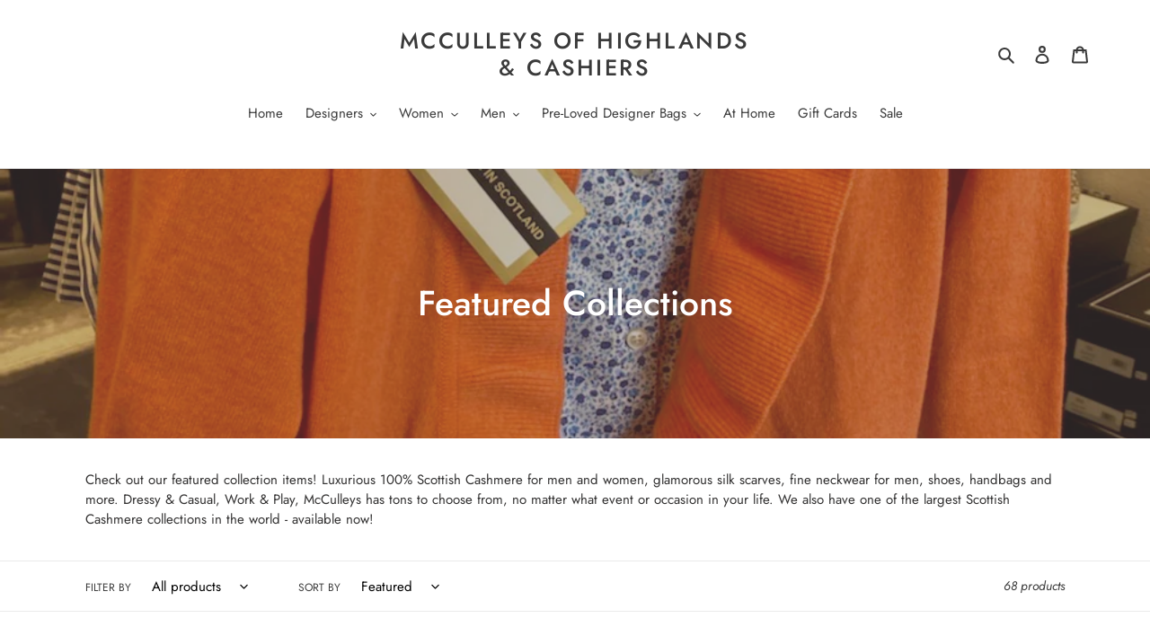

--- FILE ---
content_type: text/html; charset=utf-8
request_url: https://mcculleys.com/collections/featured-collections
body_size: 29980
content:
<!doctype html>
<html class="no-js" lang="en">
<head>
  <meta charset="utf-8">
  <meta http-equiv="X-UA-Compatible" content="IE=edge,chrome=1">
  <meta name="viewport" content="width=device-width,initial-scale=1">
  <meta name="theme-color" content="#3a3a3a">
  <link rel="canonical" href="https://mcculleys.com/collections/featured-collections"><title>Featured Collections
&ndash; McCulleys of Highlands &amp; Cashiers</title><meta name="description" content="Check out our featured collection items! Luxurious 100% Scottish Cashmere for men and women, glamorous silk scarves, fine neckwear for men, shoes, handbags and more. Dressy &amp;amp; Casual, Work &amp;amp; Play, McCulleys has tons to choose from, no matter what event or occasion in your life. We also have one of the largest Sc"><!-- /snippets/social-meta-tags.liquid -->




<meta property="og:site_name" content="McCulleys of Highlands &amp; Cashiers">
<meta property="og:url" content="https://mcculleys.com/collections/featured-collections">
<meta property="og:title" content="Featured Collections">
<meta property="og:type" content="product.group">
<meta property="og:description" content="Check out our featured collection items! Luxurious 100% Scottish Cashmere for men and women, glamorous silk scarves, fine neckwear for men, shoes, handbags and more. Dressy &amp;amp; Casual, Work &amp;amp; Play, McCulleys has tons to choose from, no matter what event or occasion in your life. We also have one of the largest Sc">

<meta property="og:image" content="http://mcculleys.com/cdn/shop/collections/Cora_Mix_1200x1200.jpg?v=1592841967">
<meta property="og:image:secure_url" content="https://mcculleys.com/cdn/shop/collections/Cora_Mix_1200x1200.jpg?v=1592841967">


<meta name="twitter:card" content="summary_large_image">
<meta name="twitter:title" content="Featured Collections">
<meta name="twitter:description" content="Check out our featured collection items! Luxurious 100% Scottish Cashmere for men and women, glamorous silk scarves, fine neckwear for men, shoes, handbags and more. Dressy &amp;amp; Casual, Work &amp;amp; Play, McCulleys has tons to choose from, no matter what event or occasion in your life. We also have one of the largest Sc">


  <link href="//mcculleys.com/cdn/shop/t/1/assets/theme.scss.css?v=145389079290686997421768062167" rel="stylesheet" type="text/css" media="all" />

  <script>
    var theme = {
      breakpoints: {
        medium: 750,
        large: 990,
        widescreen: 1400
      },
      strings: {
        addToCart: "Add to cart",
        soldOut: "Sold out",
        unavailable: "Unavailable",
        regularPrice: "Regular price",
        salePrice: "Sale price",
        sale: "Sale",
        fromLowestPrice: "from [price]",
        vendor: "Vendor",
        showMore: "Show More",
        showLess: "Show Less",
        searchFor: "Search for",
        addressError: "Error looking up that address",
        addressNoResults: "No results for that address",
        addressQueryLimit: "You have exceeded the Google API usage limit. Consider upgrading to a \u003ca href=\"https:\/\/developers.google.com\/maps\/premium\/usage-limits\"\u003ePremium Plan\u003c\/a\u003e.",
        authError: "There was a problem authenticating your Google Maps account.",
        newWindow: "Opens in a new window.",
        external: "Opens external website.",
        newWindowExternal: "Opens external website in a new window.",
        removeLabel: "Remove [product]",
        update: "Update",
        quantity: "Quantity",
        discountedTotal: "Discounted total",
        regularTotal: "Regular total",
        priceColumn: "See Price column for discount details.",
        quantityMinimumMessage: "Quantity must be 1 or more",
        cartError: "There was an error while updating your cart. Please try again.",
        removedItemMessage: "Removed \u003cspan class=\"cart__removed-product-details\"\u003e([quantity]) [link]\u003c\/span\u003e from your cart.",
        unitPrice: "Unit price",
        unitPriceSeparator: "per",
        oneCartCount: "1 item",
        otherCartCount: "[count] items",
        quantityLabel: "Quantity: [count]",
        products: "Products",
        loading: "Loading",
        number_of_results: "[result_number] of [results_count]",
        number_of_results_found: "[results_count] results found",
        one_result_found: "1 result found"
      },
      moneyFormat: "${{amount}}",
      moneyFormatWithCurrency: "${{amount}} USD",
      settings: {
        predictiveSearchEnabled: true,
        predictiveSearchShowPrice: false,
        predictiveSearchShowVendor: false
      }
    }

    document.documentElement.className = document.documentElement.className.replace('no-js', 'js');
  </script><script src="//mcculleys.com/cdn/shop/t/1/assets/lazysizes.js?v=94224023136283657951587043825" async="async"></script>
  <script src="//mcculleys.com/cdn/shop/t/1/assets/vendor.js?v=85833464202832145531587043827" defer="defer"></script>
  <script src="//mcculleys.com/cdn/shop/t/1/assets/theme.js?v=166530618553761324301590022044" defer="defer"></script>

  <script>window.performance && window.performance.mark && window.performance.mark('shopify.content_for_header.start');</script><meta id="shopify-digital-wallet" name="shopify-digital-wallet" content="/28107407457/digital_wallets/dialog">
<meta name="shopify-checkout-api-token" content="c3c9b029666a407cf345bb2ea96a5631">
<link rel="alternate" type="application/atom+xml" title="Feed" href="/collections/featured-collections.atom" />
<link rel="next" href="/collections/featured-collections?page=2">
<link rel="alternate" type="application/json+oembed" href="https://mcculleys.com/collections/featured-collections.oembed">
<script async="async" src="/checkouts/internal/preloads.js?locale=en-US"></script>
<link rel="preconnect" href="https://shop.app" crossorigin="anonymous">
<script async="async" src="https://shop.app/checkouts/internal/preloads.js?locale=en-US&shop_id=28107407457" crossorigin="anonymous"></script>
<script id="apple-pay-shop-capabilities" type="application/json">{"shopId":28107407457,"countryCode":"US","currencyCode":"USD","merchantCapabilities":["supports3DS"],"merchantId":"gid:\/\/shopify\/Shop\/28107407457","merchantName":"McCulleys of Highlands \u0026 Cashiers","requiredBillingContactFields":["postalAddress","email","phone"],"requiredShippingContactFields":["postalAddress","email","phone"],"shippingType":"shipping","supportedNetworks":["visa","masterCard","amex"],"total":{"type":"pending","label":"McCulleys of Highlands \u0026 Cashiers","amount":"1.00"},"shopifyPaymentsEnabled":true,"supportsSubscriptions":true}</script>
<script id="shopify-features" type="application/json">{"accessToken":"c3c9b029666a407cf345bb2ea96a5631","betas":["rich-media-storefront-analytics"],"domain":"mcculleys.com","predictiveSearch":true,"shopId":28107407457,"locale":"en"}</script>
<script>var Shopify = Shopify || {};
Shopify.shop = "mcculley-s-of-highlands.myshopify.com";
Shopify.locale = "en";
Shopify.currency = {"active":"USD","rate":"1.0"};
Shopify.country = "US";
Shopify.theme = {"name":"Debut","id":81519673441,"schema_name":"Debut","schema_version":"16.5.5","theme_store_id":796,"role":"main"};
Shopify.theme.handle = "null";
Shopify.theme.style = {"id":null,"handle":null};
Shopify.cdnHost = "mcculleys.com/cdn";
Shopify.routes = Shopify.routes || {};
Shopify.routes.root = "/";</script>
<script type="module">!function(o){(o.Shopify=o.Shopify||{}).modules=!0}(window);</script>
<script>!function(o){function n(){var o=[];function n(){o.push(Array.prototype.slice.apply(arguments))}return n.q=o,n}var t=o.Shopify=o.Shopify||{};t.loadFeatures=n(),t.autoloadFeatures=n()}(window);</script>
<script>
  window.ShopifyPay = window.ShopifyPay || {};
  window.ShopifyPay.apiHost = "shop.app\/pay";
  window.ShopifyPay.redirectState = null;
</script>
<script id="shop-js-analytics" type="application/json">{"pageType":"collection"}</script>
<script defer="defer" async type="module" src="//mcculleys.com/cdn/shopifycloud/shop-js/modules/v2/client.init-shop-cart-sync_C5BV16lS.en.esm.js"></script>
<script defer="defer" async type="module" src="//mcculleys.com/cdn/shopifycloud/shop-js/modules/v2/chunk.common_CygWptCX.esm.js"></script>
<script type="module">
  await import("//mcculleys.com/cdn/shopifycloud/shop-js/modules/v2/client.init-shop-cart-sync_C5BV16lS.en.esm.js");
await import("//mcculleys.com/cdn/shopifycloud/shop-js/modules/v2/chunk.common_CygWptCX.esm.js");

  window.Shopify.SignInWithShop?.initShopCartSync?.({"fedCMEnabled":true,"windoidEnabled":true});

</script>
<script>
  window.Shopify = window.Shopify || {};
  if (!window.Shopify.featureAssets) window.Shopify.featureAssets = {};
  window.Shopify.featureAssets['shop-js'] = {"shop-cart-sync":["modules/v2/client.shop-cart-sync_ZFArdW7E.en.esm.js","modules/v2/chunk.common_CygWptCX.esm.js"],"init-fed-cm":["modules/v2/client.init-fed-cm_CmiC4vf6.en.esm.js","modules/v2/chunk.common_CygWptCX.esm.js"],"shop-button":["modules/v2/client.shop-button_tlx5R9nI.en.esm.js","modules/v2/chunk.common_CygWptCX.esm.js"],"shop-cash-offers":["modules/v2/client.shop-cash-offers_DOA2yAJr.en.esm.js","modules/v2/chunk.common_CygWptCX.esm.js","modules/v2/chunk.modal_D71HUcav.esm.js"],"init-windoid":["modules/v2/client.init-windoid_sURxWdc1.en.esm.js","modules/v2/chunk.common_CygWptCX.esm.js"],"shop-toast-manager":["modules/v2/client.shop-toast-manager_ClPi3nE9.en.esm.js","modules/v2/chunk.common_CygWptCX.esm.js"],"init-shop-email-lookup-coordinator":["modules/v2/client.init-shop-email-lookup-coordinator_B8hsDcYM.en.esm.js","modules/v2/chunk.common_CygWptCX.esm.js"],"init-shop-cart-sync":["modules/v2/client.init-shop-cart-sync_C5BV16lS.en.esm.js","modules/v2/chunk.common_CygWptCX.esm.js"],"avatar":["modules/v2/client.avatar_BTnouDA3.en.esm.js"],"pay-button":["modules/v2/client.pay-button_FdsNuTd3.en.esm.js","modules/v2/chunk.common_CygWptCX.esm.js"],"init-customer-accounts":["modules/v2/client.init-customer-accounts_DxDtT_ad.en.esm.js","modules/v2/client.shop-login-button_C5VAVYt1.en.esm.js","modules/v2/chunk.common_CygWptCX.esm.js","modules/v2/chunk.modal_D71HUcav.esm.js"],"init-shop-for-new-customer-accounts":["modules/v2/client.init-shop-for-new-customer-accounts_ChsxoAhi.en.esm.js","modules/v2/client.shop-login-button_C5VAVYt1.en.esm.js","modules/v2/chunk.common_CygWptCX.esm.js","modules/v2/chunk.modal_D71HUcav.esm.js"],"shop-login-button":["modules/v2/client.shop-login-button_C5VAVYt1.en.esm.js","modules/v2/chunk.common_CygWptCX.esm.js","modules/v2/chunk.modal_D71HUcav.esm.js"],"init-customer-accounts-sign-up":["modules/v2/client.init-customer-accounts-sign-up_CPSyQ0Tj.en.esm.js","modules/v2/client.shop-login-button_C5VAVYt1.en.esm.js","modules/v2/chunk.common_CygWptCX.esm.js","modules/v2/chunk.modal_D71HUcav.esm.js"],"shop-follow-button":["modules/v2/client.shop-follow-button_Cva4Ekp9.en.esm.js","modules/v2/chunk.common_CygWptCX.esm.js","modules/v2/chunk.modal_D71HUcav.esm.js"],"checkout-modal":["modules/v2/client.checkout-modal_BPM8l0SH.en.esm.js","modules/v2/chunk.common_CygWptCX.esm.js","modules/v2/chunk.modal_D71HUcav.esm.js"],"lead-capture":["modules/v2/client.lead-capture_Bi8yE_yS.en.esm.js","modules/v2/chunk.common_CygWptCX.esm.js","modules/v2/chunk.modal_D71HUcav.esm.js"],"shop-login":["modules/v2/client.shop-login_D6lNrXab.en.esm.js","modules/v2/chunk.common_CygWptCX.esm.js","modules/v2/chunk.modal_D71HUcav.esm.js"],"payment-terms":["modules/v2/client.payment-terms_CZxnsJam.en.esm.js","modules/v2/chunk.common_CygWptCX.esm.js","modules/v2/chunk.modal_D71HUcav.esm.js"]};
</script>
<script>(function() {
  var isLoaded = false;
  function asyncLoad() {
    if (isLoaded) return;
    isLoaded = true;
    var urls = ["https:\/\/shopify-extension.getredo.com\/main.js?widget_id=a1lwe690p5ksjv7\u0026shop=mcculley-s-of-highlands.myshopify.com","https:\/\/sf-hidepriceaddtocart.extendons.com\/js\/storefront.js?shop=mcculley-s-of-highlands.myshopify.com"];
    for (var i = 0; i < urls.length; i++) {
      var s = document.createElement('script');
      s.type = 'text/javascript';
      s.async = true;
      s.src = urls[i];
      var x = document.getElementsByTagName('script')[0];
      x.parentNode.insertBefore(s, x);
    }
  };
  if(window.attachEvent) {
    window.attachEvent('onload', asyncLoad);
  } else {
    window.addEventListener('load', asyncLoad, false);
  }
})();</script>
<script id="__st">var __st={"a":28107407457,"offset":-18000,"reqid":"4d8a575f-98c4-4e1a-b319-19e3c6742afc-1768768864","pageurl":"mcculleys.com\/collections\/featured-collections","u":"d8ab9a9a1c40","p":"collection","rtyp":"collection","rid":167414431841};</script>
<script>window.ShopifyPaypalV4VisibilityTracking = true;</script>
<script id="captcha-bootstrap">!function(){'use strict';const t='contact',e='account',n='new_comment',o=[[t,t],['blogs',n],['comments',n],[t,'customer']],c=[[e,'customer_login'],[e,'guest_login'],[e,'recover_customer_password'],[e,'create_customer']],r=t=>t.map((([t,e])=>`form[action*='/${t}']:not([data-nocaptcha='true']) input[name='form_type'][value='${e}']`)).join(','),a=t=>()=>t?[...document.querySelectorAll(t)].map((t=>t.form)):[];function s(){const t=[...o],e=r(t);return a(e)}const i='password',u='form_key',d=['recaptcha-v3-token','g-recaptcha-response','h-captcha-response',i],f=()=>{try{return window.sessionStorage}catch{return}},m='__shopify_v',_=t=>t.elements[u];function p(t,e,n=!1){try{const o=window.sessionStorage,c=JSON.parse(o.getItem(e)),{data:r}=function(t){const{data:e,action:n}=t;return t[m]||n?{data:e,action:n}:{data:t,action:n}}(c);for(const[e,n]of Object.entries(r))t.elements[e]&&(t.elements[e].value=n);n&&o.removeItem(e)}catch(o){console.error('form repopulation failed',{error:o})}}const l='form_type',E='cptcha';function T(t){t.dataset[E]=!0}const w=window,h=w.document,L='Shopify',v='ce_forms',y='captcha';let A=!1;((t,e)=>{const n=(g='f06e6c50-85a8-45c8-87d0-21a2b65856fe',I='https://cdn.shopify.com/shopifycloud/storefront-forms-hcaptcha/ce_storefront_forms_captcha_hcaptcha.v1.5.2.iife.js',D={infoText:'Protected by hCaptcha',privacyText:'Privacy',termsText:'Terms'},(t,e,n)=>{const o=w[L][v],c=o.bindForm;if(c)return c(t,g,e,D).then(n);var r;o.q.push([[t,g,e,D],n]),r=I,A||(h.body.append(Object.assign(h.createElement('script'),{id:'captcha-provider',async:!0,src:r})),A=!0)});var g,I,D;w[L]=w[L]||{},w[L][v]=w[L][v]||{},w[L][v].q=[],w[L][y]=w[L][y]||{},w[L][y].protect=function(t,e){n(t,void 0,e),T(t)},Object.freeze(w[L][y]),function(t,e,n,w,h,L){const[v,y,A,g]=function(t,e,n){const i=e?o:[],u=t?c:[],d=[...i,...u],f=r(d),m=r(i),_=r(d.filter((([t,e])=>n.includes(e))));return[a(f),a(m),a(_),s()]}(w,h,L),I=t=>{const e=t.target;return e instanceof HTMLFormElement?e:e&&e.form},D=t=>v().includes(t);t.addEventListener('submit',(t=>{const e=I(t);if(!e)return;const n=D(e)&&!e.dataset.hcaptchaBound&&!e.dataset.recaptchaBound,o=_(e),c=g().includes(e)&&(!o||!o.value);(n||c)&&t.preventDefault(),c&&!n&&(function(t){try{if(!f())return;!function(t){const e=f();if(!e)return;const n=_(t);if(!n)return;const o=n.value;o&&e.removeItem(o)}(t);const e=Array.from(Array(32),(()=>Math.random().toString(36)[2])).join('');!function(t,e){_(t)||t.append(Object.assign(document.createElement('input'),{type:'hidden',name:u})),t.elements[u].value=e}(t,e),function(t,e){const n=f();if(!n)return;const o=[...t.querySelectorAll(`input[type='${i}']`)].map((({name:t})=>t)),c=[...d,...o],r={};for(const[a,s]of new FormData(t).entries())c.includes(a)||(r[a]=s);n.setItem(e,JSON.stringify({[m]:1,action:t.action,data:r}))}(t,e)}catch(e){console.error('failed to persist form',e)}}(e),e.submit())}));const S=(t,e)=>{t&&!t.dataset[E]&&(n(t,e.some((e=>e===t))),T(t))};for(const o of['focusin','change'])t.addEventListener(o,(t=>{const e=I(t);D(e)&&S(e,y())}));const B=e.get('form_key'),M=e.get(l),P=B&&M;t.addEventListener('DOMContentLoaded',(()=>{const t=y();if(P)for(const e of t)e.elements[l].value===M&&p(e,B);[...new Set([...A(),...v().filter((t=>'true'===t.dataset.shopifyCaptcha))])].forEach((e=>S(e,t)))}))}(h,new URLSearchParams(w.location.search),n,t,e,['guest_login'])})(!0,!0)}();</script>
<script integrity="sha256-4kQ18oKyAcykRKYeNunJcIwy7WH5gtpwJnB7kiuLZ1E=" data-source-attribution="shopify.loadfeatures" defer="defer" src="//mcculleys.com/cdn/shopifycloud/storefront/assets/storefront/load_feature-a0a9edcb.js" crossorigin="anonymous"></script>
<script crossorigin="anonymous" defer="defer" src="//mcculleys.com/cdn/shopifycloud/storefront/assets/shopify_pay/storefront-65b4c6d7.js?v=20250812"></script>
<script data-source-attribution="shopify.dynamic_checkout.dynamic.init">var Shopify=Shopify||{};Shopify.PaymentButton=Shopify.PaymentButton||{isStorefrontPortableWallets:!0,init:function(){window.Shopify.PaymentButton.init=function(){};var t=document.createElement("script");t.src="https://mcculleys.com/cdn/shopifycloud/portable-wallets/latest/portable-wallets.en.js",t.type="module",document.head.appendChild(t)}};
</script>
<script data-source-attribution="shopify.dynamic_checkout.buyer_consent">
  function portableWalletsHideBuyerConsent(e){var t=document.getElementById("shopify-buyer-consent"),n=document.getElementById("shopify-subscription-policy-button");t&&n&&(t.classList.add("hidden"),t.setAttribute("aria-hidden","true"),n.removeEventListener("click",e))}function portableWalletsShowBuyerConsent(e){var t=document.getElementById("shopify-buyer-consent"),n=document.getElementById("shopify-subscription-policy-button");t&&n&&(t.classList.remove("hidden"),t.removeAttribute("aria-hidden"),n.addEventListener("click",e))}window.Shopify?.PaymentButton&&(window.Shopify.PaymentButton.hideBuyerConsent=portableWalletsHideBuyerConsent,window.Shopify.PaymentButton.showBuyerConsent=portableWalletsShowBuyerConsent);
</script>
<script data-source-attribution="shopify.dynamic_checkout.cart.bootstrap">document.addEventListener("DOMContentLoaded",(function(){function t(){return document.querySelector("shopify-accelerated-checkout-cart, shopify-accelerated-checkout")}if(t())Shopify.PaymentButton.init();else{new MutationObserver((function(e,n){t()&&(Shopify.PaymentButton.init(),n.disconnect())})).observe(document.body,{childList:!0,subtree:!0})}}));
</script>
<link id="shopify-accelerated-checkout-styles" rel="stylesheet" media="screen" href="https://mcculleys.com/cdn/shopifycloud/portable-wallets/latest/accelerated-checkout-backwards-compat.css" crossorigin="anonymous">
<style id="shopify-accelerated-checkout-cart">
        #shopify-buyer-consent {
  margin-top: 1em;
  display: inline-block;
  width: 100%;
}

#shopify-buyer-consent.hidden {
  display: none;
}

#shopify-subscription-policy-button {
  background: none;
  border: none;
  padding: 0;
  text-decoration: underline;
  font-size: inherit;
  cursor: pointer;
}

#shopify-subscription-policy-button::before {
  box-shadow: none;
}

      </style>

<script>window.performance && window.performance.mark && window.performance.mark('shopify.content_for_header.end');</script>
<link href="https://monorail-edge.shopifysvc.com" rel="dns-prefetch">
<script>(function(){if ("sendBeacon" in navigator && "performance" in window) {try {var session_token_from_headers = performance.getEntriesByType('navigation')[0].serverTiming.find(x => x.name == '_s').description;} catch {var session_token_from_headers = undefined;}var session_cookie_matches = document.cookie.match(/_shopify_s=([^;]*)/);var session_token_from_cookie = session_cookie_matches && session_cookie_matches.length === 2 ? session_cookie_matches[1] : "";var session_token = session_token_from_headers || session_token_from_cookie || "";function handle_abandonment_event(e) {var entries = performance.getEntries().filter(function(entry) {return /monorail-edge.shopifysvc.com/.test(entry.name);});if (!window.abandonment_tracked && entries.length === 0) {window.abandonment_tracked = true;var currentMs = Date.now();var navigation_start = performance.timing.navigationStart;var payload = {shop_id: 28107407457,url: window.location.href,navigation_start,duration: currentMs - navigation_start,session_token,page_type: "collection"};window.navigator.sendBeacon("https://monorail-edge.shopifysvc.com/v1/produce", JSON.stringify({schema_id: "online_store_buyer_site_abandonment/1.1",payload: payload,metadata: {event_created_at_ms: currentMs,event_sent_at_ms: currentMs}}));}}window.addEventListener('pagehide', handle_abandonment_event);}}());</script>
<script id="web-pixels-manager-setup">(function e(e,d,r,n,o){if(void 0===o&&(o={}),!Boolean(null===(a=null===(i=window.Shopify)||void 0===i?void 0:i.analytics)||void 0===a?void 0:a.replayQueue)){var i,a;window.Shopify=window.Shopify||{};var t=window.Shopify;t.analytics=t.analytics||{};var s=t.analytics;s.replayQueue=[],s.publish=function(e,d,r){return s.replayQueue.push([e,d,r]),!0};try{self.performance.mark("wpm:start")}catch(e){}var l=function(){var e={modern:/Edge?\/(1{2}[4-9]|1[2-9]\d|[2-9]\d{2}|\d{4,})\.\d+(\.\d+|)|Firefox\/(1{2}[4-9]|1[2-9]\d|[2-9]\d{2}|\d{4,})\.\d+(\.\d+|)|Chrom(ium|e)\/(9{2}|\d{3,})\.\d+(\.\d+|)|(Maci|X1{2}).+ Version\/(15\.\d+|(1[6-9]|[2-9]\d|\d{3,})\.\d+)([,.]\d+|)( \(\w+\)|)( Mobile\/\w+|) Safari\/|Chrome.+OPR\/(9{2}|\d{3,})\.\d+\.\d+|(CPU[ +]OS|iPhone[ +]OS|CPU[ +]iPhone|CPU IPhone OS|CPU iPad OS)[ +]+(15[._]\d+|(1[6-9]|[2-9]\d|\d{3,})[._]\d+)([._]\d+|)|Android:?[ /-](13[3-9]|1[4-9]\d|[2-9]\d{2}|\d{4,})(\.\d+|)(\.\d+|)|Android.+Firefox\/(13[5-9]|1[4-9]\d|[2-9]\d{2}|\d{4,})\.\d+(\.\d+|)|Android.+Chrom(ium|e)\/(13[3-9]|1[4-9]\d|[2-9]\d{2}|\d{4,})\.\d+(\.\d+|)|SamsungBrowser\/([2-9]\d|\d{3,})\.\d+/,legacy:/Edge?\/(1[6-9]|[2-9]\d|\d{3,})\.\d+(\.\d+|)|Firefox\/(5[4-9]|[6-9]\d|\d{3,})\.\d+(\.\d+|)|Chrom(ium|e)\/(5[1-9]|[6-9]\d|\d{3,})\.\d+(\.\d+|)([\d.]+$|.*Safari\/(?![\d.]+ Edge\/[\d.]+$))|(Maci|X1{2}).+ Version\/(10\.\d+|(1[1-9]|[2-9]\d|\d{3,})\.\d+)([,.]\d+|)( \(\w+\)|)( Mobile\/\w+|) Safari\/|Chrome.+OPR\/(3[89]|[4-9]\d|\d{3,})\.\d+\.\d+|(CPU[ +]OS|iPhone[ +]OS|CPU[ +]iPhone|CPU IPhone OS|CPU iPad OS)[ +]+(10[._]\d+|(1[1-9]|[2-9]\d|\d{3,})[._]\d+)([._]\d+|)|Android:?[ /-](13[3-9]|1[4-9]\d|[2-9]\d{2}|\d{4,})(\.\d+|)(\.\d+|)|Mobile Safari.+OPR\/([89]\d|\d{3,})\.\d+\.\d+|Android.+Firefox\/(13[5-9]|1[4-9]\d|[2-9]\d{2}|\d{4,})\.\d+(\.\d+|)|Android.+Chrom(ium|e)\/(13[3-9]|1[4-9]\d|[2-9]\d{2}|\d{4,})\.\d+(\.\d+|)|Android.+(UC? ?Browser|UCWEB|U3)[ /]?(15\.([5-9]|\d{2,})|(1[6-9]|[2-9]\d|\d{3,})\.\d+)\.\d+|SamsungBrowser\/(5\.\d+|([6-9]|\d{2,})\.\d+)|Android.+MQ{2}Browser\/(14(\.(9|\d{2,})|)|(1[5-9]|[2-9]\d|\d{3,})(\.\d+|))(\.\d+|)|K[Aa][Ii]OS\/(3\.\d+|([4-9]|\d{2,})\.\d+)(\.\d+|)/},d=e.modern,r=e.legacy,n=navigator.userAgent;return n.match(d)?"modern":n.match(r)?"legacy":"unknown"}(),u="modern"===l?"modern":"legacy",c=(null!=n?n:{modern:"",legacy:""})[u],f=function(e){return[e.baseUrl,"/wpm","/b",e.hashVersion,"modern"===e.buildTarget?"m":"l",".js"].join("")}({baseUrl:d,hashVersion:r,buildTarget:u}),m=function(e){var d=e.version,r=e.bundleTarget,n=e.surface,o=e.pageUrl,i=e.monorailEndpoint;return{emit:function(e){var a=e.status,t=e.errorMsg,s=(new Date).getTime(),l=JSON.stringify({metadata:{event_sent_at_ms:s},events:[{schema_id:"web_pixels_manager_load/3.1",payload:{version:d,bundle_target:r,page_url:o,status:a,surface:n,error_msg:t},metadata:{event_created_at_ms:s}}]});if(!i)return console&&console.warn&&console.warn("[Web Pixels Manager] No Monorail endpoint provided, skipping logging."),!1;try{return self.navigator.sendBeacon.bind(self.navigator)(i,l)}catch(e){}var u=new XMLHttpRequest;try{return u.open("POST",i,!0),u.setRequestHeader("Content-Type","text/plain"),u.send(l),!0}catch(e){return console&&console.warn&&console.warn("[Web Pixels Manager] Got an unhandled error while logging to Monorail."),!1}}}}({version:r,bundleTarget:l,surface:e.surface,pageUrl:self.location.href,monorailEndpoint:e.monorailEndpoint});try{o.browserTarget=l,function(e){var d=e.src,r=e.async,n=void 0===r||r,o=e.onload,i=e.onerror,a=e.sri,t=e.scriptDataAttributes,s=void 0===t?{}:t,l=document.createElement("script"),u=document.querySelector("head"),c=document.querySelector("body");if(l.async=n,l.src=d,a&&(l.integrity=a,l.crossOrigin="anonymous"),s)for(var f in s)if(Object.prototype.hasOwnProperty.call(s,f))try{l.dataset[f]=s[f]}catch(e){}if(o&&l.addEventListener("load",o),i&&l.addEventListener("error",i),u)u.appendChild(l);else{if(!c)throw new Error("Did not find a head or body element to append the script");c.appendChild(l)}}({src:f,async:!0,onload:function(){if(!function(){var e,d;return Boolean(null===(d=null===(e=window.Shopify)||void 0===e?void 0:e.analytics)||void 0===d?void 0:d.initialized)}()){var d=window.webPixelsManager.init(e)||void 0;if(d){var r=window.Shopify.analytics;r.replayQueue.forEach((function(e){var r=e[0],n=e[1],o=e[2];d.publishCustomEvent(r,n,o)})),r.replayQueue=[],r.publish=d.publishCustomEvent,r.visitor=d.visitor,r.initialized=!0}}},onerror:function(){return m.emit({status:"failed",errorMsg:"".concat(f," has failed to load")})},sri:function(e){var d=/^sha384-[A-Za-z0-9+/=]+$/;return"string"==typeof e&&d.test(e)}(c)?c:"",scriptDataAttributes:o}),m.emit({status:"loading"})}catch(e){m.emit({status:"failed",errorMsg:(null==e?void 0:e.message)||"Unknown error"})}}})({shopId: 28107407457,storefrontBaseUrl: "https://mcculleys.com",extensionsBaseUrl: "https://extensions.shopifycdn.com/cdn/shopifycloud/web-pixels-manager",monorailEndpoint: "https://monorail-edge.shopifysvc.com/unstable/produce_batch",surface: "storefront-renderer",enabledBetaFlags: ["2dca8a86"],webPixelsConfigList: [{"id":"785580129","configuration":"{\"widgetId\":\"a1lwe690p5ksjv7\",\"baseRequestUrl\":\"https:\\\/\\\/shopify-server.getredo.com\\\/widgets\",\"splitEnabled\":\"false\",\"customerAccountsEnabled\":\"true\",\"conciergeSplitEnabled\":\"false\",\"marketingEnabled\":\"false\",\"expandedWarrantyEnabled\":\"false\",\"storefrontSalesAIEnabled\":\"false\",\"conversionEnabled\":\"false\"}","eventPayloadVersion":"v1","runtimeContext":"STRICT","scriptVersion":"e718e653983918a06ec4f4d49f6685f2","type":"APP","apiClientId":3426665,"privacyPurposes":["ANALYTICS","MARKETING"],"capabilities":["advanced_dom_events"],"dataSharingAdjustments":{"protectedCustomerApprovalScopes":["read_customer_address","read_customer_email","read_customer_name","read_customer_personal_data","read_customer_phone"]}},{"id":"93323361","configuration":"{\"pixel_id\":\"756372968589491\",\"pixel_type\":\"facebook_pixel\",\"metaapp_system_user_token\":\"-\"}","eventPayloadVersion":"v1","runtimeContext":"OPEN","scriptVersion":"ca16bc87fe92b6042fbaa3acc2fbdaa6","type":"APP","apiClientId":2329312,"privacyPurposes":["ANALYTICS","MARKETING","SALE_OF_DATA"],"dataSharingAdjustments":{"protectedCustomerApprovalScopes":["read_customer_address","read_customer_email","read_customer_name","read_customer_personal_data","read_customer_phone"]}},{"id":"shopify-app-pixel","configuration":"{}","eventPayloadVersion":"v1","runtimeContext":"STRICT","scriptVersion":"0450","apiClientId":"shopify-pixel","type":"APP","privacyPurposes":["ANALYTICS","MARKETING"]},{"id":"shopify-custom-pixel","eventPayloadVersion":"v1","runtimeContext":"LAX","scriptVersion":"0450","apiClientId":"shopify-pixel","type":"CUSTOM","privacyPurposes":["ANALYTICS","MARKETING"]}],isMerchantRequest: false,initData: {"shop":{"name":"McCulleys of Highlands \u0026 Cashiers","paymentSettings":{"currencyCode":"USD"},"myshopifyDomain":"mcculley-s-of-highlands.myshopify.com","countryCode":"US","storefrontUrl":"https:\/\/mcculleys.com"},"customer":null,"cart":null,"checkout":null,"productVariants":[],"purchasingCompany":null},},"https://mcculleys.com/cdn","fcfee988w5aeb613cpc8e4bc33m6693e112",{"modern":"","legacy":""},{"shopId":"28107407457","storefrontBaseUrl":"https:\/\/mcculleys.com","extensionBaseUrl":"https:\/\/extensions.shopifycdn.com\/cdn\/shopifycloud\/web-pixels-manager","surface":"storefront-renderer","enabledBetaFlags":"[\"2dca8a86\"]","isMerchantRequest":"false","hashVersion":"fcfee988w5aeb613cpc8e4bc33m6693e112","publish":"custom","events":"[[\"page_viewed\",{}],[\"collection_viewed\",{\"collection\":{\"id\":\"167414431841\",\"title\":\"Featured Collections\",\"productVariants\":[{\"price\":{\"amount\":228.0,\"currencyCode\":\"USD\"},\"product\":{\"title\":\"Ace Jean Solid Stretch Denim\",\"vendor\":\"McCulleys of Highlands \u0026 Cashiers\",\"id\":\"7105873412193\",\"untranslatedTitle\":\"Ace Jean Solid Stretch Denim\",\"url\":\"\/products\/ace-jean-solid-stretch-denim\",\"type\":\"\"},\"id\":\"41494726279265\",\"image\":{\"src\":\"\/\/mcculleys.com\/cdn\/shop\/files\/ACE_JEAN_UPDATE_02_720x_5366fb07-ba0f-4a2a-87a3-e317a1efd802.jpg?v=1706732054\"},\"sku\":\"\",\"title\":\"Navy \/ 4\",\"untranslatedTitle\":\"Navy \/ 4\"},{\"price\":{\"amount\":2400.0,\"currencyCode\":\"USD\"},\"product\":{\"title\":\"Cashmere Classic Coat\",\"vendor\":\"McCulleys of Highlands \u0026 Cashiers\",\"id\":\"7249716609121\",\"untranslatedTitle\":\"Cashmere Classic Coat\",\"url\":\"\/products\/cashmere-classic-coat\",\"type\":\"\"},\"id\":\"41959404437601\",\"image\":{\"src\":\"\/\/mcculleys.com\/cdn\/shop\/files\/324730A3-D922-4AFA-BC9F-C327009760BA.jpg?v=1737476660\"},\"sku\":null,\"title\":\"S \/ Black\",\"untranslatedTitle\":\"S \/ Black\"},{\"price\":{\"amount\":588.0,\"currencyCode\":\"USD\"},\"product\":{\"title\":\"Camille Luxe Hoodie\",\"vendor\":\"McCulleys of Highlands \u0026 Cashiers\",\"id\":\"7058801688673\",\"untranslatedTitle\":\"Camille Luxe Hoodie\",\"url\":\"\/products\/camille-luxe-hoodie\",\"type\":\"Sweaters\"},\"id\":\"41095718371425\",\"image\":{\"src\":\"\/\/mcculleys.com\/cdn\/shop\/files\/camille.jpg?v=1746212397\"},\"sku\":\"\",\"title\":\"S\",\"untranslatedTitle\":\"S\"},{\"price\":{\"amount\":398.0,\"currencyCode\":\"USD\"},\"product\":{\"title\":\"Trey Draped Waist Dress\",\"vendor\":\"McCulleys of Highlands \u0026 Cashiers\",\"id\":\"7045694062689\",\"untranslatedTitle\":\"Trey Draped Waist Dress\",\"url\":\"\/products\/trey-draped-waist-dress\",\"type\":\"Dresses\"},\"id\":\"41052282290273\",\"image\":{\"src\":\"\/\/mcculleys.com\/cdn\/shop\/files\/treydress.jpg?v=1698349270\"},\"sku\":\"\",\"title\":\"S\",\"untranslatedTitle\":\"S\"},{\"price\":{\"amount\":598.0,\"currencyCode\":\"USD\"},\"product\":{\"title\":\"Lori Off Shoulder Sleeveless Cashmere Dress\",\"vendor\":\"McCulleys of Highlands \u0026 Cashiers\",\"id\":\"6980581490785\",\"untranslatedTitle\":\"Lori Off Shoulder Sleeveless Cashmere Dress\",\"url\":\"\/products\/lori-off-shoulder-sleeveless-cashmere-dress\",\"type\":\"Dresses\"},\"id\":\"40858020118625\",\"image\":{\"src\":\"\/\/mcculleys.com\/cdn\/shop\/files\/lorioffshoulder2.jpg?v=1746040620\"},\"sku\":\"\",\"title\":\"XS \/ Black Onyx\",\"untranslatedTitle\":\"XS \/ Black Onyx\"},{\"price\":{\"amount\":388.0,\"currencyCode\":\"USD\"},\"product\":{\"title\":\"Looker Layered V-Neck Sweater\",\"vendor\":\"McCulleys of Highlands\",\"id\":\"4866416083041\",\"untranslatedTitle\":\"Looker Layered V-Neck Sweater\",\"url\":\"\/products\/looker-layered-v-neck-sweater-1\",\"type\":\"Sweaters\"},\"id\":\"41095707885665\",\"image\":{\"src\":\"\/\/mcculleys.com\/cdn\/shop\/files\/lookervaster4.jpg?v=1746215684\"},\"sku\":\"\",\"title\":\"Aster Pink \/ XS\",\"untranslatedTitle\":\"Aster Pink \/ XS\"},{\"price\":{\"amount\":398.0,\"currencyCode\":\"USD\"},\"product\":{\"title\":\"Shea Maxi Skirt Organza Flower\",\"vendor\":\"McCulleys of Highlands \u0026 Cashiers\",\"id\":\"7224643813473\",\"untranslatedTitle\":\"Shea Maxi Skirt Organza Flower\",\"url\":\"\/products\/shea-maxi-skirt-organza-flower\",\"type\":\"Apparel \u0026 Accessories\"},\"id\":\"41864848670817\",\"image\":{\"src\":\"\/\/mcculleys.com\/cdn\/shop\/files\/SHEA_MAXI_SKIRT_02_720x_01deb982-1844-4e1a-aeb3-3241dc6dd181.jpg?v=1728585064\"},\"sku\":null,\"title\":\"White\/Black \/ XS\",\"untranslatedTitle\":\"White\/Black \/ XS\"},{\"price\":{\"amount\":1125.0,\"currencyCode\":\"USD\"},\"product\":{\"title\":\"The Snow Lion Stand Collar Silk Blouse\",\"vendor\":\"McCulleys of Highlands \u0026 Cashiers\",\"id\":\"7025523130465\",\"untranslatedTitle\":\"The Snow Lion Stand Collar Silk Blouse\",\"url\":\"\/products\/copy-of-the-wind-horse-stand-collar-silk-blouse\",\"type\":\"Blouses\"},\"id\":\"40987064074337\",\"image\":{\"src\":\"\/\/mcculleys.com\/cdn\/shop\/files\/snowblouse.jpg?v=1695159548\"},\"sku\":null,\"title\":\"XS\",\"untranslatedTitle\":\"XS\"},{\"price\":{\"amount\":199.0,\"currencyCode\":\"USD\"},\"product\":{\"title\":\"Estilo Crossbody Bag Navy\",\"vendor\":\"McCulleys of Highlands \u0026 Cashiers\",\"id\":\"7071717326945\",\"untranslatedTitle\":\"Estilo Crossbody Bag Navy\",\"url\":\"\/products\/copy-of-estilo-crossbody-bag-brown\",\"type\":\"\"},\"id\":\"41134198980705\",\"image\":{\"src\":\"\/\/mcculleys.com\/cdn\/shop\/files\/estilonavycreme.jpg?v=1704574410\"},\"sku\":null,\"title\":\"Navy w Cream Stitching\",\"untranslatedTitle\":\"Navy w Cream Stitching\"},{\"price\":{\"amount\":998.0,\"currencyCode\":\"USD\"},\"product\":{\"title\":\"The Wind Horse Scarf by Sabina Savage\",\"vendor\":\"McCulleys of Highlands \u0026 Cashiers\",\"id\":\"6975886819425\",\"untranslatedTitle\":\"The Wind Horse Scarf by Sabina Savage\",\"url\":\"\/products\/the-wind-horse-scarf-by-sabina-savage\",\"type\":\"Scarves\"},\"id\":\"40844257230945\",\"image\":{\"src\":\"\/\/mcculleys.com\/cdn\/shop\/files\/windcoalcash.jpg?v=1695154230\"},\"sku\":\"\",\"title\":\"Coal \u0026 Cloud \/ 100% Cashmere; 53\\\" x 53\\\"\",\"untranslatedTitle\":\"Coal \u0026 Cloud \/ 100% Cashmere; 53\\\" x 53\\\"\"},{\"price\":{\"amount\":980.0,\"currencyCode\":\"USD\"},\"product\":{\"title\":\"Ortensia Printed Cashmere Poncho\",\"vendor\":\"McCulleys of Highlands \u0026 Cashiers\",\"id\":\"7196364537953\",\"untranslatedTitle\":\"Ortensia Printed Cashmere Poncho\",\"url\":\"\/products\/ortensia-printed-cashmere-poncho\",\"type\":\"Apparel \u0026 Accessories\"},\"id\":\"41773910949985\",\"image\":{\"src\":\"\/\/mcculleys.com\/cdn\/shop\/files\/cashmere-printed-poncho-ortensia-pink.jpg?v=1722797076\"},\"sku\":\"\",\"title\":\"Pink\",\"untranslatedTitle\":\"Pink\"},{\"price\":{\"amount\":142.5,\"currencyCode\":\"USD\"},\"product\":{\"title\":\"Sylvie Tie-Back Shirt Silky Poplin\",\"vendor\":\"McCulleys of Highlands \u0026 Cashiers\",\"id\":\"7192578752609\",\"untranslatedTitle\":\"Sylvie Tie-Back Shirt Silky Poplin\",\"url\":\"\/products\/sylvie-tie-back-shirt-blue-white-stripe-copy\",\"type\":\"Apparel \u0026 Accessories\"},\"id\":\"41762407579745\",\"image\":{\"src\":\"\/\/mcculleys.com\/cdn\/shop\/files\/SylvieTieBackShirtWhiteback_600x_bf2a1c7c-882f-4f4d-a7af-e192fbbc3bc3.jpg?v=1721761374\"},\"sku\":null,\"title\":\"White \/ XXS\",\"untranslatedTitle\":\"White \/ XXS\"},{\"price\":{\"amount\":380.0,\"currencyCode\":\"USD\"},\"product\":{\"title\":\"Charlotte 3\/4 Sleeve Tencel Stripe Dress\",\"vendor\":\"McCulleys of Highlands \u0026 Cashiers\",\"id\":\"7192098373729\",\"untranslatedTitle\":\"Charlotte 3\/4 Sleeve Tencel Stripe Dress\",\"url\":\"\/products\/charlotte-3-4-sleeve-tencel-stripe-dress\",\"type\":\"Apparel \u0026 Accessories\"},\"id\":\"41761114390625\",\"image\":{\"src\":\"\/\/mcculleys.com\/cdn\/shop\/files\/1610944CHARLOTTE7_1024x1024_2x_1a19c930-8de1-43aa-8fb1-7af31fbb35e0.jpg?v=1721689747\"},\"sku\":\"\",\"title\":\"Blue Combo \/ XS\",\"untranslatedTitle\":\"Blue Combo \/ XS\"},{\"price\":{\"amount\":498.0,\"currencyCode\":\"USD\"},\"product\":{\"title\":\"Lucille Wrap Dupioni Dress\",\"vendor\":\"McCulleys of Highlands \u0026 Cashiers\",\"id\":\"7192074059873\",\"untranslatedTitle\":\"Lucille Wrap Dupioni Dress\",\"url\":\"\/products\/lucille-wrap-dupioni-dress\",\"type\":\"Apparel \u0026 Accessories\"},\"id\":\"41761050886241\",\"image\":{\"src\":\"\/\/mcculleys.com\/cdn\/shop\/files\/lucille_red_04_720x_7d704d9e-f1e4-432a-a0f9-d65bbc64ff4c.jpg?v=1721680882\"},\"sku\":\"\",\"title\":\"Red \/ XS\",\"untranslatedTitle\":\"Red \/ XS\"},{\"price\":{\"amount\":125.0,\"currencyCode\":\"USD\"},\"product\":{\"title\":\"Pampeano Azules Belt\",\"vendor\":\"McCulleys of Highlands \u0026 Cashiers\",\"id\":\"7196363325537\",\"untranslatedTitle\":\"Pampeano Azules Belt\",\"url\":\"\/products\/pampeano-sereno-belt-copy\",\"type\":\"Apparel \u0026 Accessories\"},\"id\":\"41773908230241\",\"image\":{\"src\":\"\/\/mcculleys.com\/cdn\/shop\/files\/6033_91b3f499-2368-45a0-88fa-b2378b771d2c.jpg?v=1722794959\"},\"sku\":null,\"title\":\"32\\\"\",\"untranslatedTitle\":\"32\\\"\"},{\"price\":{\"amount\":280.0,\"currencyCode\":\"USD\"},\"product\":{\"title\":\"Aileen 3\/4 Sleeve Botanical Paisley\",\"vendor\":\"McCulleys of Highlands \u0026 Cashiers\",\"id\":\"7192098570337\",\"untranslatedTitle\":\"Aileen 3\/4 Sleeve Botanical Paisley\",\"url\":\"\/products\/aileen-3-4-sleeve-botanical-paisley\",\"type\":\"Apparel \u0026 Accessories\"},\"id\":\"41761115144289\",\"image\":{\"src\":\"\/\/mcculleys.com\/cdn\/shop\/files\/1610892AILEEN18_1024x1024_2x_faf370b7-7f0f-4eaa-b563-bb95ed65b965.jpg?v=1721690176\"},\"sku\":\"\",\"title\":\"XS\",\"untranslatedTitle\":\"XS\"},{\"price\":{\"amount\":1095.0,\"currencyCode\":\"USD\"},\"product\":{\"title\":\"Dancing Delphinus Loose Lounge Trousers\",\"vendor\":\"McCulleys of Highlands \u0026 Cashiers\",\"id\":\"7123397902433\",\"untranslatedTitle\":\"Dancing Delphinus Loose Lounge Trousers\",\"url\":\"\/products\/copy-of-honoring-argos-loose-lounge-trousers\",\"type\":\"\"},\"id\":\"41538130182241\",\"image\":{\"src\":\"\/\/mcculleys.com\/cdn\/shop\/files\/3DancingDelphinus_Trousers_Ecom_2048x_fcfd4fa9-ff57-4d45-92a1-97ea3af9a9f1.jpg?v=1710191805\"},\"sku\":\"\",\"title\":\"XS\",\"untranslatedTitle\":\"XS\"},{\"price\":{\"amount\":298.0,\"currencyCode\":\"USD\"},\"product\":{\"title\":\"Candy O Pant\",\"vendor\":\"McCulleys of Highlands \u0026 Cashiers\",\"id\":\"7104941064289\",\"untranslatedTitle\":\"Candy O Pant\",\"url\":\"\/products\/candy-o-pant\",\"type\":\"\"},\"id\":\"41483226742881\",\"image\":{\"src\":\"\/\/mcculleys.com\/cdn\/shop\/files\/p_01ee3fb0-82fa-405d-9622-8c168de75742.jpg?v=1706567507\"},\"sku\":\"\",\"title\":\"Off White \/ 2\",\"untranslatedTitle\":\"Off White \/ 2\"},{\"price\":{\"amount\":448.0,\"currencyCode\":\"USD\"},\"product\":{\"title\":\"Charming Mini-Caftan\",\"vendor\":\"McCulleys of Highlands \u0026 Cashiers\",\"id\":\"7109077762145\",\"untranslatedTitle\":\"Charming Mini-Caftan\",\"url\":\"\/products\/charming-mini-caftan\",\"type\":\"\"},\"id\":\"41496936808545\",\"image\":{\"src\":\"\/\/mcculleys.com\/cdn\/shop\/files\/CharmingCaftanJapanesePoppy.jpg?v=1707330346\"},\"sku\":\"\",\"title\":\"XS\",\"untranslatedTitle\":\"XS\"},{\"price\":{\"amount\":298.0,\"currencyCode\":\"USD\"},\"product\":{\"title\":\"Havana Mini Dress\",\"vendor\":\"McCulleys of Highlands \u0026 Cashiers\",\"id\":\"6984184922209\",\"untranslatedTitle\":\"Havana Mini Dress\",\"url\":\"\/products\/havana-mini-dress\",\"type\":\"Dresses\"},\"id\":\"40867784360033\",\"image\":{\"src\":\"\/\/mcculleys.com\/cdn\/shop\/files\/havanaminipink3.jpg?v=1707755698\"},\"sku\":\"\",\"title\":\"Hot Pink \/ XS\",\"untranslatedTitle\":\"Hot Pink \/ XS\"},{\"price\":{\"amount\":298.0,\"currencyCode\":\"USD\"},\"product\":{\"title\":\"Hen Bag Wicker Basket w Chain\",\"vendor\":\"McCulleys of Highlands \u0026 Cashiers\",\"id\":\"7105881997409\",\"untranslatedTitle\":\"Hen Bag Wicker Basket w Chain\",\"url\":\"\/products\/hen-bag-wicker-basket-w-chain\",\"type\":\"\"},\"id\":\"41486189658209\",\"image\":{\"src\":\"\/\/mcculleys.com\/cdn\/shop\/files\/HenBasketPink.jpg?v=1707249923\"},\"sku\":\"\",\"title\":\"Pink\",\"untranslatedTitle\":\"Pink\"},{\"price\":{\"amount\":980.0,\"currencyCode\":\"USD\"},\"product\":{\"title\":\"Agatha Cashmere Printed Poncho\",\"vendor\":\"McCulleys of Highlands \u0026 Cashiers\",\"id\":\"7192097554529\",\"untranslatedTitle\":\"Agatha Cashmere Printed Poncho\",\"url\":\"\/products\/cashmere-printed-poncho-pink-birds-copy\",\"type\":\"Apparel \u0026 Accessories\"},\"id\":\"41761109639265\",\"image\":{\"src\":\"\/\/mcculleys.com\/cdn\/shop\/files\/cashmere-printed-poncho-agatha-pink.jpg?v=1721688950\"},\"sku\":null,\"title\":\"Pink\",\"untranslatedTitle\":\"Pink\"},{\"price\":{\"amount\":298.0,\"currencyCode\":\"USD\"},\"product\":{\"title\":\"Shelley Midi Skirt\",\"vendor\":\"McCulleys of Highlands \u0026 Cashiers\",\"id\":\"7109083136097\",\"untranslatedTitle\":\"Shelley Midi Skirt\",\"url\":\"\/products\/shelley-midi-skirt\",\"type\":\"\"},\"id\":\"41496955551841\",\"image\":{\"src\":\"\/\/mcculleys.com\/cdn\/shop\/files\/ShelleySkirt.jpg?v=1707330868\"},\"sku\":\"\",\"title\":\"XS\",\"untranslatedTitle\":\"XS\"},{\"price\":{\"amount\":348.0,\"currencyCode\":\"USD\"},\"product\":{\"title\":\"Fia Belted Dress\",\"vendor\":\"McCulleys of Highlands \u0026 Cashiers\",\"id\":\"7123348389985\",\"untranslatedTitle\":\"Fia Belted Dress\",\"url\":\"\/products\/fia-belted-dress\",\"type\":\"\"},\"id\":\"41537881145441\",\"image\":{\"src\":\"\/\/mcculleys.com\/cdn\/shop\/files\/FiaBeltedDress_Navy_JCP3998_2.jpg?v=1746212034\"},\"sku\":\"\",\"title\":\"Navy \/ S\",\"untranslatedTitle\":\"Navy \/ S\"},{\"price\":{\"amount\":398.0,\"currencyCode\":\"USD\"},\"product\":{\"title\":\"Cheeky Chick Picnic Dress\",\"vendor\":\"McCulleys of Highlands \u0026 Cashiers\",\"id\":\"7109090181217\",\"untranslatedTitle\":\"Cheeky Chick Picnic Dress\",\"url\":\"\/products\/cheeky-chick-picnic-dress\",\"type\":\"\"},\"id\":\"41496976883809\",\"image\":{\"src\":\"\/\/mcculleys.com\/cdn\/shop\/files\/PicnicDress.jpg?v=1707331539\"},\"sku\":\"\",\"title\":\"XS\",\"untranslatedTitle\":\"XS\"}]}}]]"});</script><script>
  window.ShopifyAnalytics = window.ShopifyAnalytics || {};
  window.ShopifyAnalytics.meta = window.ShopifyAnalytics.meta || {};
  window.ShopifyAnalytics.meta.currency = 'USD';
  var meta = {"products":[{"id":7105873412193,"gid":"gid:\/\/shopify\/Product\/7105873412193","vendor":"McCulleys of Highlands \u0026 Cashiers","type":"","handle":"ace-jean-solid-stretch-denim","variants":[{"id":41494726279265,"price":22800,"name":"Ace Jean Solid Stretch Denim - Navy \/ 4","public_title":"Navy \/ 4","sku":""},{"id":41494726312033,"price":22800,"name":"Ace Jean Solid Stretch Denim - Navy \/ 6","public_title":"Navy \/ 6","sku":""},{"id":41494726344801,"price":22800,"name":"Ace Jean Solid Stretch Denim - Navy \/ 8","public_title":"Navy \/ 8","sku":""},{"id":41494726377569,"price":22800,"name":"Ace Jean Solid Stretch Denim - Navy \/ 10","public_title":"Navy \/ 10","sku":""},{"id":41494726410337,"price":22800,"name":"Ace Jean Solid Stretch Denim - Navy \/ 12","public_title":"Navy \/ 12","sku":""},{"id":41494726443105,"price":22800,"name":"Ace Jean Solid Stretch Denim - Navy \/ 14","public_title":"Navy \/ 14","sku":""},{"id":41494726475873,"price":22800,"name":"Ace Jean Solid Stretch Denim - Navy \/ 16","public_title":"Navy \/ 16","sku":""},{"id":41494726508641,"price":22800,"name":"Ace Jean Solid Stretch Denim - Green \/ 4","public_title":"Green \/ 4","sku":""},{"id":41494726541409,"price":22800,"name":"Ace Jean Solid Stretch Denim - Green \/ 6","public_title":"Green \/ 6","sku":""},{"id":41494726574177,"price":22800,"name":"Ace Jean Solid Stretch Denim - Green \/ 8","public_title":"Green \/ 8","sku":""},{"id":41494726606945,"price":22800,"name":"Ace Jean Solid Stretch Denim - Green \/ 10","public_title":"Green \/ 10","sku":""},{"id":41494726639713,"price":22800,"name":"Ace Jean Solid Stretch Denim - Green \/ 12","public_title":"Green \/ 12","sku":""},{"id":41494726672481,"price":22800,"name":"Ace Jean Solid Stretch Denim - Green \/ 14","public_title":"Green \/ 14","sku":""},{"id":41494726705249,"price":22800,"name":"Ace Jean Solid Stretch Denim - Green \/ 16","public_title":"Green \/ 16","sku":""},{"id":41494726738017,"price":22800,"name":"Ace Jean Solid Stretch Denim - Pink \/ 4","public_title":"Pink \/ 4","sku":""},{"id":41494726770785,"price":22800,"name":"Ace Jean Solid Stretch Denim - Pink \/ 6","public_title":"Pink \/ 6","sku":""},{"id":41494726803553,"price":22800,"name":"Ace Jean Solid Stretch Denim - Pink \/ 8","public_title":"Pink \/ 8","sku":""},{"id":41494726836321,"price":22800,"name":"Ace Jean Solid Stretch Denim - Pink \/ 10","public_title":"Pink \/ 10","sku":""},{"id":41494726869089,"price":22800,"name":"Ace Jean Solid Stretch Denim - Pink \/ 12","public_title":"Pink \/ 12","sku":""},{"id":41494726901857,"price":22800,"name":"Ace Jean Solid Stretch Denim - Pink \/ 14","public_title":"Pink \/ 14","sku":""},{"id":41494726934625,"price":22800,"name":"Ace Jean Solid Stretch Denim - Pink \/ 16","public_title":"Pink \/ 16","sku":""}],"remote":false},{"id":7249716609121,"gid":"gid:\/\/shopify\/Product\/7249716609121","vendor":"McCulleys of Highlands \u0026 Cashiers","type":"","handle":"cashmere-classic-coat","variants":[{"id":41959404437601,"price":240000,"name":"Cashmere Classic Coat - S \/ Black","public_title":"S \/ Black","sku":null},{"id":41959404470369,"price":240000,"name":"Cashmere Classic Coat - M \/ Black","public_title":"M \/ Black","sku":null},{"id":41959404503137,"price":240000,"name":"Cashmere Classic Coat - L \/ Black","public_title":"L \/ Black","sku":null},{"id":41959406534753,"price":240000,"name":"Cashmere Classic Coat - S \/ Navy","public_title":"S \/ Navy","sku":null},{"id":41959406567521,"price":240000,"name":"Cashmere Classic Coat - M \/ Navy","public_title":"M \/ Navy","sku":null},{"id":41959406600289,"price":240000,"name":"Cashmere Classic Coat - L \/ Navy","public_title":"L \/ Navy","sku":null}],"remote":false},{"id":7058801688673,"gid":"gid:\/\/shopify\/Product\/7058801688673","vendor":"McCulleys of Highlands \u0026 Cashiers","type":"Sweaters","handle":"camille-luxe-hoodie","variants":[{"id":41095718371425,"price":58800,"name":"Camille Luxe Hoodie - S","public_title":"S","sku":""},{"id":41095718404193,"price":58800,"name":"Camille Luxe Hoodie - M","public_title":"M","sku":""},{"id":41095718436961,"price":58800,"name":"Camille Luxe Hoodie - L","public_title":"L","sku":""}],"remote":false},{"id":7045694062689,"gid":"gid:\/\/shopify\/Product\/7045694062689","vendor":"McCulleys of Highlands \u0026 Cashiers","type":"Dresses","handle":"trey-draped-waist-dress","variants":[{"id":41052282290273,"price":39800,"name":"Trey Draped Waist Dress - S","public_title":"S","sku":""},{"id":41052282323041,"price":39800,"name":"Trey Draped Waist Dress - M","public_title":"M","sku":""},{"id":41052282355809,"price":39800,"name":"Trey Draped Waist Dress - L","public_title":"L","sku":""}],"remote":false},{"id":6980581490785,"gid":"gid:\/\/shopify\/Product\/6980581490785","vendor":"McCulleys of Highlands \u0026 Cashiers","type":"Dresses","handle":"lori-off-shoulder-sleeveless-cashmere-dress","variants":[{"id":40858020118625,"price":59800,"name":"Lori Off Shoulder Sleeveless Cashmere Dress - XS \/ Black Onyx","public_title":"XS \/ Black Onyx","sku":""},{"id":40858020151393,"price":59800,"name":"Lori Off Shoulder Sleeveless Cashmere Dress - S \/ Black Onyx","public_title":"S \/ Black Onyx","sku":""},{"id":40858020184161,"price":59800,"name":"Lori Off Shoulder Sleeveless Cashmere Dress - M \/ Black Onyx","public_title":"M \/ Black Onyx","sku":""},{"id":40858020216929,"price":59800,"name":"Lori Off Shoulder Sleeveless Cashmere Dress - L \/ Black Onyx","public_title":"L \/ Black Onyx","sku":""}],"remote":false},{"id":4866416083041,"gid":"gid:\/\/shopify\/Product\/4866416083041","vendor":"McCulleys of Highlands","type":"Sweaters","handle":"looker-layered-v-neck-sweater-1","variants":[{"id":41095707885665,"price":38800,"name":"Looker Layered V-Neck Sweater - Aster Pink \/ XS","public_title":"Aster Pink \/ XS","sku":""},{"id":41095707918433,"price":38800,"name":"Looker Layered V-Neck Sweater - Aster Pink \/ S","public_title":"Aster Pink \/ S","sku":""},{"id":41095707951201,"price":38800,"name":"Looker Layered V-Neck Sweater - Aster Pink \/ M","public_title":"Aster Pink \/ M","sku":""},{"id":41095707983969,"price":38800,"name":"Looker Layered V-Neck Sweater - Aster Pink \/ L","public_title":"Aster Pink \/ L","sku":""},{"id":41095708016737,"price":38800,"name":"Looker Layered V-Neck Sweater - Laguna Melange \/ XS","public_title":"Laguna Melange \/ XS","sku":""},{"id":41095708049505,"price":38800,"name":"Looker Layered V-Neck Sweater - Laguna Melange \/ S","public_title":"Laguna Melange \/ S","sku":""},{"id":41095708082273,"price":38800,"name":"Looker Layered V-Neck Sweater - Laguna Melange \/ M","public_title":"Laguna Melange \/ M","sku":""},{"id":41095708115041,"price":38800,"name":"Looker Layered V-Neck Sweater - Laguna Melange \/ L","public_title":"Laguna Melange \/ L","sku":""},{"id":33880700682337,"price":38800,"name":"Looker Layered V-Neck Sweater - Sky Blue Melange w White \/ XS","public_title":"Sky Blue Melange w White \/ XS","sku":""},{"id":33880700715105,"price":38800,"name":"Looker Layered V-Neck Sweater - Sky Blue Melange w White \/ S","public_title":"Sky Blue Melange w White \/ S","sku":""},{"id":33880700747873,"price":38800,"name":"Looker Layered V-Neck Sweater - Sky Blue Melange w White \/ M","public_title":"Sky Blue Melange w White \/ M","sku":""},{"id":33880700780641,"price":38800,"name":"Looker Layered V-Neck Sweater - Sky Blue Melange w White \/ L","public_title":"Sky Blue Melange w White \/ L","sku":""},{"id":33880700813409,"price":38800,"name":"Looker Layered V-Neck Sweater - Paloma w White \/ XS","public_title":"Paloma w White \/ XS","sku":""},{"id":33880700846177,"price":38800,"name":"Looker Layered V-Neck Sweater - Paloma w White \/ S","public_title":"Paloma w White \/ S","sku":""},{"id":33880700878945,"price":38800,"name":"Looker Layered V-Neck Sweater - Paloma w White \/ M","public_title":"Paloma w White \/ M","sku":""},{"id":33880700911713,"price":38800,"name":"Looker Layered V-Neck Sweater - Paloma w White \/ L","public_title":"Paloma w White \/ L","sku":""},{"id":33880700944481,"price":38800,"name":"Looker Layered V-Neck Sweater - Camel w White \/ XS","public_title":"Camel w White \/ XS","sku":""},{"id":33880700977249,"price":38800,"name":"Looker Layered V-Neck Sweater - Camel w White \/ S","public_title":"Camel w White \/ S","sku":""},{"id":33880701010017,"price":38800,"name":"Looker Layered V-Neck Sweater - Camel w White \/ M","public_title":"Camel w White \/ M","sku":""},{"id":33880701042785,"price":38800,"name":"Looker Layered V-Neck Sweater - Camel w White \/ L","public_title":"Camel w White \/ L","sku":""},{"id":33880701075553,"price":38800,"name":"Looker Layered V-Neck Sweater - Almond w White \/ XS","public_title":"Almond w White \/ XS","sku":""},{"id":33880701108321,"price":38800,"name":"Looker Layered V-Neck Sweater - Almond w White \/ S","public_title":"Almond w White \/ S","sku":""},{"id":33880701141089,"price":38800,"name":"Looker Layered V-Neck Sweater - Almond w White \/ M","public_title":"Almond w White \/ M","sku":""},{"id":33880701173857,"price":38800,"name":"Looker Layered V-Neck Sweater - Almond w White \/ L","public_title":"Almond w White \/ L","sku":""},{"id":40585948758113,"price":38800,"name":"Looker Layered V-Neck Sweater - Rouge w White \/ XS","public_title":"Rouge w White \/ XS","sku":""},{"id":40585948790881,"price":38800,"name":"Looker Layered V-Neck Sweater - Rouge w White \/ S","public_title":"Rouge w White \/ S","sku":""},{"id":40585950199905,"price":38800,"name":"Looker Layered V-Neck Sweater - Rouge w White \/ M","public_title":"Rouge w White \/ M","sku":""},{"id":40585949184097,"price":38800,"name":"Looker Layered V-Neck Sweater - Rouge w White \/ L","public_title":"Rouge w White \/ L","sku":""},{"id":40585977888865,"price":39800,"name":"Looker Layered V-Neck Sweater - Black Multi w White \/ XS","public_title":"Black Multi w White \/ XS","sku":""},{"id":40585978019937,"price":39800,"name":"Looker Layered V-Neck Sweater - Black Multi w White \/ S","public_title":"Black Multi w White \/ S","sku":""},{"id":40585978773601,"price":39800,"name":"Looker Layered V-Neck Sweater - Black Multi w White \/ M","public_title":"Black Multi w White \/ M","sku":""},{"id":40585978183777,"price":39800,"name":"Looker Layered V-Neck Sweater - Black Multi w White \/ L","public_title":"Black Multi w White \/ L","sku":""},{"id":40585980444769,"price":38800,"name":"Looker Layered V-Neck Sweater - Navy w White \/ XS","public_title":"Navy w White \/ XS","sku":""},{"id":40585980706913,"price":38800,"name":"Looker Layered V-Neck Sweater - Navy w White \/ S","public_title":"Navy w White \/ S","sku":""},{"id":40585981001825,"price":38800,"name":"Looker Layered V-Neck Sweater - Navy w White \/ M","public_title":"Navy w White \/ M","sku":""},{"id":40585981362273,"price":38800,"name":"Looker Layered V-Neck Sweater - Navy w White \/ L","public_title":"Navy w White \/ L","sku":""},{"id":40585983197281,"price":38800,"name":"Looker Layered V-Neck Sweater - Damson Red w White \/ XS","public_title":"Damson Red w White \/ XS","sku":""},{"id":40585983393889,"price":38800,"name":"Looker Layered V-Neck Sweater - Damson Red w White \/ S","public_title":"Damson Red w White \/ S","sku":""},{"id":40585983426657,"price":38800,"name":"Looker Layered V-Neck Sweater - Damson Red w White \/ M","public_title":"Damson Red w White \/ M","sku":""},{"id":40585983524961,"price":38800,"name":"Looker Layered V-Neck Sweater - Damson Red w White \/ L","public_title":"Damson Red w White \/ L","sku":""}],"remote":false},{"id":7224643813473,"gid":"gid:\/\/shopify\/Product\/7224643813473","vendor":"McCulleys of Highlands \u0026 Cashiers","type":"Apparel \u0026 Accessories","handle":"shea-maxi-skirt-organza-flower","variants":[{"id":41864848670817,"price":39800,"name":"Shea Maxi Skirt Organza Flower - White\/Black \/ XS","public_title":"White\/Black \/ XS","sku":null},{"id":41862897500257,"price":39800,"name":"Shea Maxi Skirt Organza Flower - White\/Black \/ S","public_title":"White\/Black \/ S","sku":""},{"id":41862897533025,"price":39800,"name":"Shea Maxi Skirt Organza Flower - White\/Black \/ M","public_title":"White\/Black \/ M","sku":""},{"id":41862897565793,"price":39800,"name":"Shea Maxi Skirt Organza Flower - White\/Black \/ L","public_title":"White\/Black \/ L","sku":""},{"id":41864848703585,"price":39800,"name":"Shea Maxi Skirt Organza Flower - White\/Black \/ XL","public_title":"White\/Black \/ XL","sku":null}],"remote":false},{"id":7025523130465,"gid":"gid:\/\/shopify\/Product\/7025523130465","vendor":"McCulleys of Highlands \u0026 Cashiers","type":"Blouses","handle":"copy-of-the-wind-horse-stand-collar-silk-blouse","variants":[{"id":40987064074337,"price":112500,"name":"The Snow Lion Stand Collar Silk Blouse - XS","public_title":"XS","sku":null},{"id":40987064107105,"price":112500,"name":"The Snow Lion Stand Collar Silk Blouse - S","public_title":"S","sku":null},{"id":40987064139873,"price":112500,"name":"The Snow Lion Stand Collar Silk Blouse - M","public_title":"M","sku":null}],"remote":false},{"id":7071717326945,"gid":"gid:\/\/shopify\/Product\/7071717326945","vendor":"McCulleys of Highlands \u0026 Cashiers","type":"","handle":"copy-of-estilo-crossbody-bag-brown","variants":[{"id":41134198980705,"price":19900,"name":"Estilo Crossbody Bag Navy - Navy w Cream Stitching","public_title":"Navy w Cream Stitching","sku":null},{"id":41134200291425,"price":19900,"name":"Estilo Crossbody Bag Navy - Navy w Pink Stitching","public_title":"Navy w Pink Stitching","sku":""}],"remote":false},{"id":6975886819425,"gid":"gid:\/\/shopify\/Product\/6975886819425","vendor":"McCulleys of Highlands \u0026 Cashiers","type":"Scarves","handle":"the-wind-horse-scarf-by-sabina-savage","variants":[{"id":40844257230945,"price":99800,"name":"The Wind Horse Scarf by Sabina Savage - Coal \u0026 Cloud \/ 100% Cashmere; 53\" x 53\"","public_title":"Coal \u0026 Cloud \/ 100% Cashmere; 53\" x 53\"","sku":""},{"id":40844257198177,"price":60000,"name":"The Wind Horse Scarf by Sabina Savage - Coal \u0026 Cloud \/ 70% Wool\/30% Silk; 53\" x 53\"","public_title":"Coal \u0026 Cloud \/ 70% Wool\/30% Silk; 53\" x 53\"","sku":""},{"id":40844257263713,"price":60000,"name":"The Wind Horse Scarf by Sabina Savage - Coal \u0026 Cloud \/ 100% Silk; 53\" x 53\"","public_title":"Coal \u0026 Cloud \/ 100% Silk; 53\" x 53\"","sku":""},{"id":40844257296481,"price":41500,"name":"The Wind Horse Scarf by Sabina Savage - Coal \u0026 Cloud \/ 100% Silk; 35\" x 35\"","public_title":"Coal \u0026 Cloud \/ 100% Silk; 35\" x 35\"","sku":""},{"id":40844257329249,"price":17500,"name":"The Wind Horse Scarf by Sabina Savage - Coal \u0026 Cloud \/ 100% Silk; 17\" x 17\"","public_title":"Coal \u0026 Cloud \/ 100% Silk; 17\" x 17\"","sku":""},{"id":40844257427553,"price":99800,"name":"The Wind Horse Scarf by Sabina Savage - Madder \u0026 Sky \/ 100% Cashmere; 53\" x 53\"","public_title":"Madder \u0026 Sky \/ 100% Cashmere; 53\" x 53\"","sku":""},{"id":40844257362017,"price":60000,"name":"The Wind Horse Scarf by Sabina Savage - Madder \u0026 Sky \/ 70% Wool\/30% Silk; 53\" x 53\"","public_title":"Madder \u0026 Sky \/ 70% Wool\/30% Silk; 53\" x 53\"","sku":""},{"id":40844257460321,"price":60000,"name":"The Wind Horse Scarf by Sabina Savage - Madder \u0026 Sky \/ 100% Silk; 53\" x 53\"","public_title":"Madder \u0026 Sky \/ 100% Silk; 53\" x 53\"","sku":""},{"id":40844257493089,"price":41500,"name":"The Wind Horse Scarf by Sabina Savage - Madder \u0026 Sky \/ 100% Silk; 35\" x 35\"","public_title":"Madder \u0026 Sky \/ 100% Silk; 35\" x 35\"","sku":""},{"id":40844257525857,"price":17500,"name":"The Wind Horse Scarf by Sabina Savage - Madder \u0026 Sky \/ 100% Silk; 17\" x 17\"","public_title":"Madder \u0026 Sky \/ 100% Silk; 17\" x 17\"","sku":""}],"remote":false},{"id":7196364537953,"gid":"gid:\/\/shopify\/Product\/7196364537953","vendor":"McCulleys of Highlands \u0026 Cashiers","type":"Apparel \u0026 Accessories","handle":"ortensia-printed-cashmere-poncho","variants":[{"id":41773910949985,"price":98000,"name":"Ortensia Printed Cashmere Poncho - Pink","public_title":"Pink","sku":""},{"id":41773910982753,"price":98000,"name":"Ortensia Printed Cashmere Poncho - Black","public_title":"Black","sku":""},{"id":41773911015521,"price":98000,"name":"Ortensia Printed Cashmere Poncho - Green","public_title":"Green","sku":""}],"remote":false},{"id":7192578752609,"gid":"gid:\/\/shopify\/Product\/7192578752609","vendor":"McCulleys of Highlands \u0026 Cashiers","type":"Apparel \u0026 Accessories","handle":"sylvie-tie-back-shirt-blue-white-stripe-copy","variants":[{"id":41762407579745,"price":14250,"name":"Sylvie Tie-Back Shirt Silky Poplin - White \/ XXS","public_title":"White \/ XXS","sku":null},{"id":41762407612513,"price":14250,"name":"Sylvie Tie-Back Shirt Silky Poplin - White \/ XS","public_title":"White \/ XS","sku":null},{"id":41762407645281,"price":14250,"name":"Sylvie Tie-Back Shirt Silky Poplin - White \/ S","public_title":"White \/ S","sku":null},{"id":41762407678049,"price":14250,"name":"Sylvie Tie-Back Shirt Silky Poplin - White \/ M","public_title":"White \/ M","sku":null},{"id":41762407710817,"price":14250,"name":"Sylvie Tie-Back Shirt Silky Poplin - White \/ L","public_title":"White \/ L","sku":null},{"id":41762407743585,"price":14250,"name":"Sylvie Tie-Back Shirt Silky Poplin - White \/ XL","public_title":"White \/ XL","sku":null},{"id":41762408857697,"price":14250,"name":"Sylvie Tie-Back Shirt Silky Poplin - Black \/ XXS","public_title":"Black \/ XXS","sku":""},{"id":41762408890465,"price":14250,"name":"Sylvie Tie-Back Shirt Silky Poplin - Black \/ XS","public_title":"Black \/ XS","sku":""},{"id":41762408923233,"price":14250,"name":"Sylvie Tie-Back Shirt Silky Poplin - Black \/ S","public_title":"Black \/ S","sku":""},{"id":41762408956001,"price":14250,"name":"Sylvie Tie-Back Shirt Silky Poplin - Black \/ M","public_title":"Black \/ M","sku":""},{"id":41762408988769,"price":14250,"name":"Sylvie Tie-Back Shirt Silky Poplin - Black \/ L","public_title":"Black \/ L","sku":""},{"id":41762409021537,"price":14250,"name":"Sylvie Tie-Back Shirt Silky Poplin - Black \/ XL","public_title":"Black \/ XL","sku":""}],"remote":false},{"id":7192098373729,"gid":"gid:\/\/shopify\/Product\/7192098373729","vendor":"McCulleys of Highlands \u0026 Cashiers","type":"Apparel \u0026 Accessories","handle":"charlotte-3-4-sleeve-tencel-stripe-dress","variants":[{"id":41761114390625,"price":38000,"name":"Charlotte 3\/4 Sleeve Tencel Stripe Dress - Blue Combo \/ XS","public_title":"Blue Combo \/ XS","sku":""},{"id":41761114423393,"price":38000,"name":"Charlotte 3\/4 Sleeve Tencel Stripe Dress - Blue Combo \/ S","public_title":"Blue Combo \/ S","sku":""},{"id":41761114456161,"price":38000,"name":"Charlotte 3\/4 Sleeve Tencel Stripe Dress - Blue Combo \/ M","public_title":"Blue Combo \/ M","sku":""},{"id":41761114488929,"price":38000,"name":"Charlotte 3\/4 Sleeve Tencel Stripe Dress - Blue Combo \/ L","public_title":"Blue Combo \/ L","sku":""},{"id":41761114521697,"price":38000,"name":"Charlotte 3\/4 Sleeve Tencel Stripe Dress - Blue Combo \/ XL","public_title":"Blue Combo \/ XL","sku":""}],"remote":false},{"id":7192074059873,"gid":"gid:\/\/shopify\/Product\/7192074059873","vendor":"McCulleys of Highlands \u0026 Cashiers","type":"Apparel \u0026 Accessories","handle":"lucille-wrap-dupioni-dress","variants":[{"id":41761050886241,"price":49800,"name":"Lucille Wrap Dupioni Dress - Red \/ XS","public_title":"Red \/ XS","sku":""},{"id":41761050919009,"price":49800,"name":"Lucille Wrap Dupioni Dress - Red \/ S","public_title":"Red \/ S","sku":""},{"id":41761050951777,"price":49800,"name":"Lucille Wrap Dupioni Dress - Red \/ M","public_title":"Red \/ M","sku":""},{"id":41761050984545,"price":49800,"name":"Lucille Wrap Dupioni Dress - Red \/ L","public_title":"Red \/ L","sku":""},{"id":41761051017313,"price":49800,"name":"Lucille Wrap Dupioni Dress - Red \/ XL","public_title":"Red \/ XL","sku":""},{"id":41761051050081,"price":49800,"name":"Lucille Wrap Dupioni Dress - Black \/ XS","public_title":"Black \/ XS","sku":""},{"id":41761051082849,"price":49800,"name":"Lucille Wrap Dupioni Dress - Black \/ S","public_title":"Black \/ S","sku":""},{"id":41761051115617,"price":49800,"name":"Lucille Wrap Dupioni Dress - Black \/ M","public_title":"Black \/ M","sku":""},{"id":41761051148385,"price":49800,"name":"Lucille Wrap Dupioni Dress - Black \/ L","public_title":"Black \/ L","sku":""},{"id":41761051181153,"price":49800,"name":"Lucille Wrap Dupioni Dress - Black \/ XL","public_title":"Black \/ XL","sku":""}],"remote":false},{"id":7196363325537,"gid":"gid:\/\/shopify\/Product\/7196363325537","vendor":"McCulleys of Highlands \u0026 Cashiers","type":"Apparel \u0026 Accessories","handle":"pampeano-sereno-belt-copy","variants":[{"id":41773908230241,"price":12500,"name":"Pampeano Azules Belt - 32\"","public_title":"32\"","sku":null},{"id":41773908263009,"price":12500,"name":"Pampeano Azules Belt - 34\"","public_title":"34\"","sku":null},{"id":41773908328545,"price":12500,"name":"Pampeano Azules Belt - 38\"","public_title":"38\"","sku":null},{"id":41773908361313,"price":12500,"name":"Pampeano Azules Belt - 40\"","public_title":"40\"","sku":null},{"id":41773908394081,"price":12500,"name":"Pampeano Azules Belt - 42\"","public_title":"42\"","sku":null},{"id":41773908295777,"price":12500,"name":"Pampeano Azules Belt - 44\"","public_title":"44\"","sku":""}],"remote":false},{"id":7192098570337,"gid":"gid:\/\/shopify\/Product\/7192098570337","vendor":"McCulleys of Highlands \u0026 Cashiers","type":"Apparel \u0026 Accessories","handle":"aileen-3-4-sleeve-botanical-paisley","variants":[{"id":41761115144289,"price":28000,"name":"Aileen 3\/4 Sleeve Botanical Paisley - XS","public_title":"XS","sku":""},{"id":41761115177057,"price":28000,"name":"Aileen 3\/4 Sleeve Botanical Paisley - S","public_title":"S","sku":""},{"id":41761115209825,"price":28000,"name":"Aileen 3\/4 Sleeve Botanical Paisley - M","public_title":"M","sku":""},{"id":41761115242593,"price":28000,"name":"Aileen 3\/4 Sleeve Botanical Paisley - L","public_title":"L","sku":""},{"id":41761115275361,"price":28000,"name":"Aileen 3\/4 Sleeve Botanical Paisley - XL","public_title":"XL","sku":""},{"id":41761115308129,"price":28000,"name":"Aileen 3\/4 Sleeve Botanical Paisley - XXL","public_title":"XXL","sku":""}],"remote":false},{"id":7123397902433,"gid":"gid:\/\/shopify\/Product\/7123397902433","vendor":"McCulleys of Highlands \u0026 Cashiers","type":"","handle":"copy-of-honoring-argos-loose-lounge-trousers","variants":[{"id":41538130182241,"price":109500,"name":"Dancing Delphinus Loose Lounge Trousers - XS","public_title":"XS","sku":""},{"id":41538129166433,"price":109500,"name":"Dancing Delphinus Loose Lounge Trousers - S","public_title":"S","sku":null}],"remote":false},{"id":7104941064289,"gid":"gid:\/\/shopify\/Product\/7104941064289","vendor":"McCulleys of Highlands \u0026 Cashiers","type":"","handle":"candy-o-pant","variants":[{"id":41483226742881,"price":29800,"name":"Candy O Pant - Off White \/ 2","public_title":"Off White \/ 2","sku":""},{"id":41483226775649,"price":29800,"name":"Candy O Pant - Off White \/ 4","public_title":"Off White \/ 4","sku":""},{"id":41483226808417,"price":29800,"name":"Candy O Pant - Off White \/ 6","public_title":"Off White \/ 6","sku":""},{"id":41483226841185,"price":29800,"name":"Candy O Pant - Off White \/ 8","public_title":"Off White \/ 8","sku":""},{"id":41483226873953,"price":29800,"name":"Candy O Pant - Off White \/ 10","public_title":"Off White \/ 10","sku":""},{"id":41483226906721,"price":29800,"name":"Candy O Pant - Off White \/ 12","public_title":"Off White \/ 12","sku":""},{"id":41483226939489,"price":29800,"name":"Candy O Pant - Dark Blue \/ 2","public_title":"Dark Blue \/ 2","sku":""},{"id":41483226972257,"price":29800,"name":"Candy O Pant - Dark Blue \/ 4","public_title":"Dark Blue \/ 4","sku":""},{"id":41483227005025,"price":29800,"name":"Candy O Pant - Dark Blue \/ 6","public_title":"Dark Blue \/ 6","sku":""},{"id":41483227037793,"price":29800,"name":"Candy O Pant - Dark Blue \/ 8","public_title":"Dark Blue \/ 8","sku":""},{"id":41483227070561,"price":29800,"name":"Candy O Pant - Dark Blue \/ 10","public_title":"Dark Blue \/ 10","sku":""},{"id":41483227103329,"price":29800,"name":"Candy O Pant - Dark Blue \/ 12","public_title":"Dark Blue \/ 12","sku":""},{"id":41483227136097,"price":29800,"name":"Candy O Pant - Black \/ 2","public_title":"Black \/ 2","sku":""},{"id":41483227168865,"price":29800,"name":"Candy O Pant - Black \/ 4","public_title":"Black \/ 4","sku":""},{"id":41483227201633,"price":29800,"name":"Candy O Pant - Black \/ 6","public_title":"Black \/ 6","sku":""},{"id":41483227234401,"price":29800,"name":"Candy O Pant - Black \/ 8","public_title":"Black \/ 8","sku":""},{"id":41483227267169,"price":29800,"name":"Candy O Pant - Black \/ 10","public_title":"Black \/ 10","sku":""},{"id":41483227299937,"price":29800,"name":"Candy O Pant - Black \/ 12","public_title":"Black \/ 12","sku":""}],"remote":false},{"id":7109077762145,"gid":"gid:\/\/shopify\/Product\/7109077762145","vendor":"McCulleys of Highlands \u0026 Cashiers","type":"","handle":"charming-mini-caftan","variants":[{"id":41496936808545,"price":44800,"name":"Charming Mini-Caftan - XS","public_title":"XS","sku":""},{"id":41496936841313,"price":44800,"name":"Charming Mini-Caftan - S","public_title":"S","sku":""},{"id":41496936874081,"price":44800,"name":"Charming Mini-Caftan - M","public_title":"M","sku":""},{"id":41496936906849,"price":44800,"name":"Charming Mini-Caftan - L","public_title":"L","sku":""}],"remote":false},{"id":6984184922209,"gid":"gid:\/\/shopify\/Product\/6984184922209","vendor":"McCulleys of Highlands \u0026 Cashiers","type":"Dresses","handle":"havana-mini-dress","variants":[{"id":40867784360033,"price":29800,"name":"Havana Mini Dress - Hot Pink \/ XS","public_title":"Hot Pink \/ XS","sku":""},{"id":40867784392801,"price":29800,"name":"Havana Mini Dress - Hot Pink \/ S","public_title":"Hot Pink \/ S","sku":""},{"id":40867784425569,"price":29800,"name":"Havana Mini Dress - Hot Pink \/ M","public_title":"Hot Pink \/ M","sku":""},{"id":40867784458337,"price":29800,"name":"Havana Mini Dress - Hot Pink \/ L","public_title":"Hot Pink \/ L","sku":""},{"id":40867784228961,"price":29800,"name":"Havana Mini Dress - Washed Black \/ XS","public_title":"Washed Black \/ XS","sku":""},{"id":40867784261729,"price":29800,"name":"Havana Mini Dress - Washed Black \/ S","public_title":"Washed Black \/ S","sku":""},{"id":40867784294497,"price":29800,"name":"Havana Mini Dress - Washed Black \/ M","public_title":"Washed Black \/ M","sku":""},{"id":40867784327265,"price":29800,"name":"Havana Mini Dress - Washed Black \/ L","public_title":"Washed Black \/ L","sku":""},{"id":40999165263969,"price":29800,"name":"Havana Mini Dress - Tuscany \/ XS","public_title":"Tuscany \/ XS","sku":""},{"id":40999165296737,"price":29800,"name":"Havana Mini Dress - Tuscany \/ S","public_title":"Tuscany \/ S","sku":""},{"id":40999165329505,"price":29800,"name":"Havana Mini Dress - Tuscany \/ M","public_title":"Tuscany \/ M","sku":""},{"id":40999165362273,"price":29800,"name":"Havana Mini Dress - Tuscany \/ L","public_title":"Tuscany \/ L","sku":""},{"id":40867783966817,"price":29800,"name":"Havana Mini Dress - Ivory \/ XS","public_title":"Ivory \/ XS","sku":""},{"id":40867783999585,"price":29800,"name":"Havana Mini Dress - Ivory \/ S","public_title":"Ivory \/ S","sku":""},{"id":40867784032353,"price":29800,"name":"Havana Mini Dress - Ivory \/ M","public_title":"Ivory \/ M","sku":""},{"id":40867784065121,"price":29800,"name":"Havana Mini Dress - Ivory \/ L","public_title":"Ivory \/ L","sku":""},{"id":40867784097889,"price":29800,"name":"Havana Mini Dress - Navy \/ XS","public_title":"Navy \/ XS","sku":""},{"id":40867784130657,"price":29800,"name":"Havana Mini Dress - Navy \/ S","public_title":"Navy \/ S","sku":""},{"id":40867784163425,"price":29800,"name":"Havana Mini Dress - Navy \/ M","public_title":"Navy \/ M","sku":""},{"id":40867784196193,"price":29800,"name":"Havana Mini Dress - Navy \/ L","public_title":"Navy \/ L","sku":""}],"remote":false},{"id":7105881997409,"gid":"gid:\/\/shopify\/Product\/7105881997409","vendor":"McCulleys of Highlands \u0026 Cashiers","type":"","handle":"hen-bag-wicker-basket-w-chain","variants":[{"id":41486189658209,"price":29800,"name":"Hen Bag Wicker Basket w Chain - Pink","public_title":"Pink","sku":""},{"id":41486189625441,"price":29800,"name":"Hen Bag Wicker Basket w Chain - Natural","public_title":"Natural","sku":""},{"id":41494763077729,"price":29800,"name":"Hen Bag Wicker Basket w Chain - Black","public_title":"Black","sku":""}],"remote":false},{"id":7192097554529,"gid":"gid:\/\/shopify\/Product\/7192097554529","vendor":"McCulleys of Highlands \u0026 Cashiers","type":"Apparel \u0026 Accessories","handle":"cashmere-printed-poncho-pink-birds-copy","variants":[{"id":41761109639265,"price":98000,"name":"Agatha Cashmere Printed Poncho - Pink","public_title":"Pink","sku":null},{"id":41761111277665,"price":98000,"name":"Agatha Cashmere Printed Poncho - Navy","public_title":"Navy","sku":""}],"remote":false},{"id":7109083136097,"gid":"gid:\/\/shopify\/Product\/7109083136097","vendor":"McCulleys of Highlands \u0026 Cashiers","type":"","handle":"shelley-midi-skirt","variants":[{"id":41496955551841,"price":29800,"name":"Shelley Midi Skirt - XS","public_title":"XS","sku":""},{"id":41496955584609,"price":29800,"name":"Shelley Midi Skirt - S","public_title":"S","sku":""},{"id":41496955617377,"price":29800,"name":"Shelley Midi Skirt - M","public_title":"M","sku":""},{"id":41496955650145,"price":29800,"name":"Shelley Midi Skirt - L","public_title":"L","sku":""}],"remote":false},{"id":7123348389985,"gid":"gid:\/\/shopify\/Product\/7123348389985","vendor":"McCulleys of Highlands \u0026 Cashiers","type":"","handle":"fia-belted-dress","variants":[{"id":41537881145441,"price":34800,"name":"Fia Belted Dress - Navy \/ S","public_title":"Navy \/ S","sku":""},{"id":41537881210977,"price":34800,"name":"Fia Belted Dress - Navy \/ M","public_title":"Navy \/ M","sku":""}],"remote":false},{"id":7109090181217,"gid":"gid:\/\/shopify\/Product\/7109090181217","vendor":"McCulleys of Highlands \u0026 Cashiers","type":"","handle":"cheeky-chick-picnic-dress","variants":[{"id":41496976883809,"price":39800,"name":"Cheeky Chick Picnic Dress - XS","public_title":"XS","sku":""},{"id":41496976916577,"price":39800,"name":"Cheeky Chick Picnic Dress - S","public_title":"S","sku":""},{"id":41496976949345,"price":39800,"name":"Cheeky Chick Picnic Dress - M","public_title":"M","sku":""},{"id":41496976982113,"price":39800,"name":"Cheeky Chick Picnic Dress - L","public_title":"L","sku":""}],"remote":false}],"page":{"pageType":"collection","resourceType":"collection","resourceId":167414431841,"requestId":"4d8a575f-98c4-4e1a-b319-19e3c6742afc-1768768864"}};
  for (var attr in meta) {
    window.ShopifyAnalytics.meta[attr] = meta[attr];
  }
</script>
<script class="analytics">
  (function () {
    var customDocumentWrite = function(content) {
      var jquery = null;

      if (window.jQuery) {
        jquery = window.jQuery;
      } else if (window.Checkout && window.Checkout.$) {
        jquery = window.Checkout.$;
      }

      if (jquery) {
        jquery('body').append(content);
      }
    };

    var hasLoggedConversion = function(token) {
      if (token) {
        return document.cookie.indexOf('loggedConversion=' + token) !== -1;
      }
      return false;
    }

    var setCookieIfConversion = function(token) {
      if (token) {
        var twoMonthsFromNow = new Date(Date.now());
        twoMonthsFromNow.setMonth(twoMonthsFromNow.getMonth() + 2);

        document.cookie = 'loggedConversion=' + token + '; expires=' + twoMonthsFromNow;
      }
    }

    var trekkie = window.ShopifyAnalytics.lib = window.trekkie = window.trekkie || [];
    if (trekkie.integrations) {
      return;
    }
    trekkie.methods = [
      'identify',
      'page',
      'ready',
      'track',
      'trackForm',
      'trackLink'
    ];
    trekkie.factory = function(method) {
      return function() {
        var args = Array.prototype.slice.call(arguments);
        args.unshift(method);
        trekkie.push(args);
        return trekkie;
      };
    };
    for (var i = 0; i < trekkie.methods.length; i++) {
      var key = trekkie.methods[i];
      trekkie[key] = trekkie.factory(key);
    }
    trekkie.load = function(config) {
      trekkie.config = config || {};
      trekkie.config.initialDocumentCookie = document.cookie;
      var first = document.getElementsByTagName('script')[0];
      var script = document.createElement('script');
      script.type = 'text/javascript';
      script.onerror = function(e) {
        var scriptFallback = document.createElement('script');
        scriptFallback.type = 'text/javascript';
        scriptFallback.onerror = function(error) {
                var Monorail = {
      produce: function produce(monorailDomain, schemaId, payload) {
        var currentMs = new Date().getTime();
        var event = {
          schema_id: schemaId,
          payload: payload,
          metadata: {
            event_created_at_ms: currentMs,
            event_sent_at_ms: currentMs
          }
        };
        return Monorail.sendRequest("https://" + monorailDomain + "/v1/produce", JSON.stringify(event));
      },
      sendRequest: function sendRequest(endpointUrl, payload) {
        // Try the sendBeacon API
        if (window && window.navigator && typeof window.navigator.sendBeacon === 'function' && typeof window.Blob === 'function' && !Monorail.isIos12()) {
          var blobData = new window.Blob([payload], {
            type: 'text/plain'
          });

          if (window.navigator.sendBeacon(endpointUrl, blobData)) {
            return true;
          } // sendBeacon was not successful

        } // XHR beacon

        var xhr = new XMLHttpRequest();

        try {
          xhr.open('POST', endpointUrl);
          xhr.setRequestHeader('Content-Type', 'text/plain');
          xhr.send(payload);
        } catch (e) {
          console.log(e);
        }

        return false;
      },
      isIos12: function isIos12() {
        return window.navigator.userAgent.lastIndexOf('iPhone; CPU iPhone OS 12_') !== -1 || window.navigator.userAgent.lastIndexOf('iPad; CPU OS 12_') !== -1;
      }
    };
    Monorail.produce('monorail-edge.shopifysvc.com',
      'trekkie_storefront_load_errors/1.1',
      {shop_id: 28107407457,
      theme_id: 81519673441,
      app_name: "storefront",
      context_url: window.location.href,
      source_url: "//mcculleys.com/cdn/s/trekkie.storefront.cd680fe47e6c39ca5d5df5f0a32d569bc48c0f27.min.js"});

        };
        scriptFallback.async = true;
        scriptFallback.src = '//mcculleys.com/cdn/s/trekkie.storefront.cd680fe47e6c39ca5d5df5f0a32d569bc48c0f27.min.js';
        first.parentNode.insertBefore(scriptFallback, first);
      };
      script.async = true;
      script.src = '//mcculleys.com/cdn/s/trekkie.storefront.cd680fe47e6c39ca5d5df5f0a32d569bc48c0f27.min.js';
      first.parentNode.insertBefore(script, first);
    };
    trekkie.load(
      {"Trekkie":{"appName":"storefront","development":false,"defaultAttributes":{"shopId":28107407457,"isMerchantRequest":null,"themeId":81519673441,"themeCityHash":"6513634354226550523","contentLanguage":"en","currency":"USD","eventMetadataId":"d9b4d776-e596-4d0b-ab47-03792da0975d"},"isServerSideCookieWritingEnabled":true,"monorailRegion":"shop_domain","enabledBetaFlags":["65f19447"]},"Session Attribution":{},"S2S":{"facebookCapiEnabled":true,"source":"trekkie-storefront-renderer","apiClientId":580111}}
    );

    var loaded = false;
    trekkie.ready(function() {
      if (loaded) return;
      loaded = true;

      window.ShopifyAnalytics.lib = window.trekkie;

      var originalDocumentWrite = document.write;
      document.write = customDocumentWrite;
      try { window.ShopifyAnalytics.merchantGoogleAnalytics.call(this); } catch(error) {};
      document.write = originalDocumentWrite;

      window.ShopifyAnalytics.lib.page(null,{"pageType":"collection","resourceType":"collection","resourceId":167414431841,"requestId":"4d8a575f-98c4-4e1a-b319-19e3c6742afc-1768768864","shopifyEmitted":true});

      var match = window.location.pathname.match(/checkouts\/(.+)\/(thank_you|post_purchase)/)
      var token = match? match[1]: undefined;
      if (!hasLoggedConversion(token)) {
        setCookieIfConversion(token);
        window.ShopifyAnalytics.lib.track("Viewed Product Category",{"currency":"USD","category":"Collection: featured-collections","collectionName":"featured-collections","collectionId":167414431841,"nonInteraction":true},undefined,undefined,{"shopifyEmitted":true});
      }
    });


        var eventsListenerScript = document.createElement('script');
        eventsListenerScript.async = true;
        eventsListenerScript.src = "//mcculleys.com/cdn/shopifycloud/storefront/assets/shop_events_listener-3da45d37.js";
        document.getElementsByTagName('head')[0].appendChild(eventsListenerScript);

})();</script>
<script
  defer
  src="https://mcculleys.com/cdn/shopifycloud/perf-kit/shopify-perf-kit-3.0.4.min.js"
  data-application="storefront-renderer"
  data-shop-id="28107407457"
  data-render-region="gcp-us-central1"
  data-page-type="collection"
  data-theme-instance-id="81519673441"
  data-theme-name="Debut"
  data-theme-version="16.5.5"
  data-monorail-region="shop_domain"
  data-resource-timing-sampling-rate="10"
  data-shs="true"
  data-shs-beacon="true"
  data-shs-export-with-fetch="true"
  data-shs-logs-sample-rate="1"
  data-shs-beacon-endpoint="https://mcculleys.com/api/collect"
></script>
</head>

<body class="template-collection">

  <a class="in-page-link visually-hidden skip-link" href="#MainContent">Skip to content</a><style data-shopify>

  .cart-popup {
    box-shadow: 1px 1px 10px 2px rgba(235, 235, 235, 0.5);
  }</style><div class="cart-popup-wrapper cart-popup-wrapper--hidden" role="dialog" aria-modal="true" aria-labelledby="CartPopupHeading" data-cart-popup-wrapper>
  <div class="cart-popup" data-cart-popup tabindex="-1">
    <div class="cart-popup__header">
      <h2 id="CartPopupHeading" class="cart-popup__heading">Just added to your cart</h2>
      <button class="cart-popup__close" aria-label="Close" data-cart-popup-close><svg aria-hidden="true" focusable="false" role="presentation" class="icon icon-close" viewBox="0 0 40 40"><path d="M23.868 20.015L39.117 4.78c1.11-1.108 1.11-2.77 0-3.877-1.109-1.108-2.773-1.108-3.882 0L19.986 16.137 4.737.904C3.628-.204 1.965-.204.856.904c-1.11 1.108-1.11 2.77 0 3.877l15.249 15.234L.855 35.248c-1.108 1.108-1.108 2.77 0 3.877.555.554 1.248.831 1.942.831s1.386-.277 1.94-.83l15.25-15.234 15.248 15.233c.555.554 1.248.831 1.941.831s1.387-.277 1.941-.83c1.11-1.109 1.11-2.77 0-3.878L23.868 20.015z" class="layer"/></svg></button>
    </div>
    <div class="cart-popup-item">
      <div class="cart-popup-item__image-wrapper hide" data-cart-popup-image-wrapper>
        <div class="cart-popup-item__image cart-popup-item__image--placeholder" data-cart-popup-image-placeholder>
          <div data-placeholder-size></div>
          <div class="placeholder-background placeholder-background--animation"></div>
        </div>
      </div>
      <div class="cart-popup-item__description">
        <div>
          <div class="cart-popup-item__title" data-cart-popup-title></div>
          <ul class="product-details" aria-label="Product details" data-cart-popup-product-details></ul>
        </div>
        <div class="cart-popup-item__quantity">
          <span class="visually-hidden" data-cart-popup-quantity-label></span>
          <span aria-hidden="true">Qty:</span>
          <span aria-hidden="true" data-cart-popup-quantity></span>
        </div>
      </div>
    </div>

    <a href="/cart" class="cart-popup__cta-link btn btn--secondary-accent">
      View cart (<span data-cart-popup-cart-quantity></span>)
    </a>

    <div class="cart-popup__dismiss">
      <button class="cart-popup__dismiss-button text-link text-link--accent" data-cart-popup-dismiss>
        Continue shopping
      </button>
    </div>
  </div>
</div>

<div id="shopify-section-header" class="shopify-section">
  <style>
    

    
  </style>


<div id="SearchDrawer" class="search-bar drawer drawer--top" role="dialog" aria-modal="true" aria-label="Search" data-predictive-search-drawer>
  <div class="search-bar__interior">
    <div class="search-form__container" data-search-form-container>
      <form class="search-form search-bar__form" action="/search" method="get" role="search">
        <div class="search-form__input-wrapper">
          <input
            type="text"
            name="q"
            placeholder="Search"
            role="combobox"
            aria-autocomplete="list"
            aria-owns="predictive-search-results"
            aria-expanded="false"
            aria-label="Search"
            aria-haspopup="listbox"
            class="search-form__input search-bar__input"
            data-predictive-search-drawer-input
          />
          <input type="hidden" name="options[prefix]" value="last" aria-hidden="true" />
          <div class="predictive-search-wrapper predictive-search-wrapper--drawer" data-predictive-search-mount="drawer"></div>
        </div>

        <button class="search-bar__submit search-form__submit"
          type="submit"
          data-search-form-submit>
          <svg aria-hidden="true" focusable="false" role="presentation" class="icon icon-search" viewBox="0 0 37 40"><path d="M35.6 36l-9.8-9.8c4.1-5.4 3.6-13.2-1.3-18.1-5.4-5.4-14.2-5.4-19.7 0-5.4 5.4-5.4 14.2 0 19.7 2.6 2.6 6.1 4.1 9.8 4.1 3 0 5.9-1 8.3-2.8l9.8 9.8c.4.4.9.6 1.4.6s1-.2 1.4-.6c.9-.9.9-2.1.1-2.9zm-20.9-8.2c-2.6 0-5.1-1-7-2.9-3.9-3.9-3.9-10.1 0-14C9.6 9 12.2 8 14.7 8s5.1 1 7 2.9c3.9 3.9 3.9 10.1 0 14-1.9 1.9-4.4 2.9-7 2.9z"/></svg>
          <span class="icon__fallback-text">Submit</span>
        </button>
      </form>

      <div class="search-bar__actions">
        <button type="button" class="btn--link search-bar__close js-drawer-close">
          <svg aria-hidden="true" focusable="false" role="presentation" class="icon icon-close" viewBox="0 0 40 40"><path d="M23.868 20.015L39.117 4.78c1.11-1.108 1.11-2.77 0-3.877-1.109-1.108-2.773-1.108-3.882 0L19.986 16.137 4.737.904C3.628-.204 1.965-.204.856.904c-1.11 1.108-1.11 2.77 0 3.877l15.249 15.234L.855 35.248c-1.108 1.108-1.108 2.77 0 3.877.555.554 1.248.831 1.942.831s1.386-.277 1.94-.83l15.25-15.234 15.248 15.233c.555.554 1.248.831 1.941.831s1.387-.277 1.941-.83c1.11-1.109 1.11-2.77 0-3.878L23.868 20.015z" class="layer"/></svg>
          <span class="icon__fallback-text">Close search</span>
        </button>
      </div>
    </div>
  </div>
</div>


<div data-section-id="header" data-section-type="header-section" data-header-section>
  
    
  

  <header class="site-header logo--center" role="banner">
    <div class="grid grid--no-gutters grid--table site-header__mobile-nav">
      

      <div class="grid__item medium-up--one-third medium-up--push-one-third logo-align--center">
        
        
          <div class="h2 site-header__logo">
        
          
            <a class="site-header__logo-link" href="/">McCulleys of Highlands &amp; Cashiers</a>
          
        
          </div>
        
      </div>

      

      <div class="grid__item medium-up--one-third medium-up--push-one-third text-right site-header__icons site-header__icons--plus">
        <div class="site-header__icons-wrapper">

          <button type="button" class="btn--link site-header__icon site-header__search-toggle js-drawer-open-top">
            <svg aria-hidden="true" focusable="false" role="presentation" class="icon icon-search" viewBox="0 0 37 40"><path d="M35.6 36l-9.8-9.8c4.1-5.4 3.6-13.2-1.3-18.1-5.4-5.4-14.2-5.4-19.7 0-5.4 5.4-5.4 14.2 0 19.7 2.6 2.6 6.1 4.1 9.8 4.1 3 0 5.9-1 8.3-2.8l9.8 9.8c.4.4.9.6 1.4.6s1-.2 1.4-.6c.9-.9.9-2.1.1-2.9zm-20.9-8.2c-2.6 0-5.1-1-7-2.9-3.9-3.9-3.9-10.1 0-14C9.6 9 12.2 8 14.7 8s5.1 1 7 2.9c3.9 3.9 3.9 10.1 0 14-1.9 1.9-4.4 2.9-7 2.9z"/></svg>
            <span class="icon__fallback-text">Search</span>
          </button>

          
            
              <a href="https://mcculleys.com/customer_authentication/redirect?locale=en&region_country=US" class="site-header__icon site-header__account">
                <svg aria-hidden="true" focusable="false" role="presentation" class="icon icon-login" viewBox="0 0 28.33 37.68"><path d="M14.17 14.9a7.45 7.45 0 1 0-7.5-7.45 7.46 7.46 0 0 0 7.5 7.45zm0-10.91a3.45 3.45 0 1 1-3.5 3.46A3.46 3.46 0 0 1 14.17 4zM14.17 16.47A14.18 14.18 0 0 0 0 30.68c0 1.41.66 4 5.11 5.66a27.17 27.17 0 0 0 9.06 1.34c6.54 0 14.17-1.84 14.17-7a14.18 14.18 0 0 0-14.17-14.21zm0 17.21c-6.3 0-10.17-1.77-10.17-3a10.17 10.17 0 1 1 20.33 0c.01 1.23-3.86 3-10.16 3z"/></svg>
                <span class="icon__fallback-text">Log in</span>
              </a>
            
          

          <a href="/cart" class="site-header__icon site-header__cart">
            <svg aria-hidden="true" focusable="false" role="presentation" class="icon icon-cart" viewBox="0 0 37 40"><path d="M36.5 34.8L33.3 8h-5.9C26.7 3.9 23 .8 18.5.8S10.3 3.9 9.6 8H3.7L.5 34.8c-.2 1.5.4 2.4.9 3 .5.5 1.4 1.2 3.1 1.2h28c1.3 0 2.4-.4 3.1-1.3.7-.7 1-1.8.9-2.9zm-18-30c2.2 0 4.1 1.4 4.7 3.2h-9.5c.7-1.9 2.6-3.2 4.8-3.2zM4.5 35l2.8-23h2.2v3c0 1.1.9 2 2 2s2-.9 2-2v-3h10v3c0 1.1.9 2 2 2s2-.9 2-2v-3h2.2l2.8 23h-28z"/></svg>
            <span class="icon__fallback-text">Cart</span>
            <div id="CartCount" class="site-header__cart-count hide" data-cart-count-bubble>
              <span data-cart-count>0</span>
              <span class="icon__fallback-text medium-up--hide">items</span>
            </div>
          </a>

          
            <button type="button" class="btn--link site-header__icon site-header__menu js-mobile-nav-toggle mobile-nav--open" aria-controls="MobileNav"  aria-expanded="false" aria-label="Menu">
              <svg aria-hidden="true" focusable="false" role="presentation" class="icon icon-hamburger" viewBox="0 0 37 40"><path d="M33.5 25h-30c-1.1 0-2-.9-2-2s.9-2 2-2h30c1.1 0 2 .9 2 2s-.9 2-2 2zm0-11.5h-30c-1.1 0-2-.9-2-2s.9-2 2-2h30c1.1 0 2 .9 2 2s-.9 2-2 2zm0 23h-30c-1.1 0-2-.9-2-2s.9-2 2-2h30c1.1 0 2 .9 2 2s-.9 2-2 2z"/></svg>
              <svg aria-hidden="true" focusable="false" role="presentation" class="icon icon-close" viewBox="0 0 40 40"><path d="M23.868 20.015L39.117 4.78c1.11-1.108 1.11-2.77 0-3.877-1.109-1.108-2.773-1.108-3.882 0L19.986 16.137 4.737.904C3.628-.204 1.965-.204.856.904c-1.11 1.108-1.11 2.77 0 3.877l15.249 15.234L.855 35.248c-1.108 1.108-1.108 2.77 0 3.877.555.554 1.248.831 1.942.831s1.386-.277 1.94-.83l15.25-15.234 15.248 15.233c.555.554 1.248.831 1.941.831s1.387-.277 1.941-.83c1.11-1.109 1.11-2.77 0-3.878L23.868 20.015z" class="layer"/></svg>
            </button>
          
        </div>

      </div>
    </div>

    <nav class="mobile-nav-wrapper medium-up--hide" role="navigation">
      <ul id="MobileNav" class="mobile-nav">
        
<li class="mobile-nav__item border-bottom">
            
              <a href="/"
                class="mobile-nav__link"
                
              >
                <span class="mobile-nav__label">Home</span>
              </a>
            
          </li>
        
<li class="mobile-nav__item border-bottom">
            
              
              <button type="button" class="btn--link js-toggle-submenu mobile-nav__link" data-target="designers-2" data-level="1" aria-expanded="false">
                <span class="mobile-nav__label">Designers</span>
                <div class="mobile-nav__icon">
                  <svg aria-hidden="true" focusable="false" role="presentation" class="icon icon-chevron-right" viewBox="0 0 14 14"><path d="M3.871.604c.44-.439 1.152-.439 1.591 0l5.515 5.515s-.049-.049.003.004l.082.08c.439.44.44 1.153 0 1.592l-5.6 5.6a1.125 1.125 0 0 1-1.59-1.59L8.675 7 3.87 2.195a1.125 1.125 0 0 1 0-1.59z" fill="#fff"/></svg>
                </div>
              </button>
              <ul class="mobile-nav__dropdown" data-parent="designers-2" data-level="2">
                <li class="visually-hidden" tabindex="-1" data-menu-title="2">Designers Menu</li>
                <li class="mobile-nav__item border-bottom">
                  <div class="mobile-nav__table">
                    <div class="mobile-nav__table-cell mobile-nav__return">
                      <button class="btn--link js-toggle-submenu mobile-nav__return-btn" type="button" aria-expanded="true" aria-label="Designers">
                        <svg aria-hidden="true" focusable="false" role="presentation" class="icon icon-chevron-left" viewBox="0 0 14 14"><path d="M10.129.604a1.125 1.125 0 0 0-1.591 0L3.023 6.12s.049-.049-.003.004l-.082.08c-.439.44-.44 1.153 0 1.592l5.6 5.6a1.125 1.125 0 0 0 1.59-1.59L5.325 7l4.805-4.805c.44-.439.44-1.151 0-1.59z" fill="#fff"/></svg>
                      </button>
                    </div>
                    <span class="mobile-nav__sublist-link mobile-nav__sublist-header mobile-nav__sublist-header--main-nav-parent">
                      <span class="mobile-nav__label">Designers</span>
                    </span>
                  </div>
                </li>

                
                  <li class="mobile-nav__item border-bottom">
                    
                      <a href="/collections/alpine-cashmere"
                        class="mobile-nav__sublist-link"
                        
                      >
                        <span class="mobile-nav__label">Alpine Cashmere</span>
                      </a>
                    
                  </li>
                
                  <li class="mobile-nav__item border-bottom">
                    
                      <a href="/collections/anna-cate"
                        class="mobile-nav__sublist-link"
                        
                      >
                        <span class="mobile-nav__label">Anna Cate</span>
                      </a>
                    
                  </li>
                
                  <li class="mobile-nav__item border-bottom">
                    
                      <a href="/collections/baldiz"
                        class="mobile-nav__sublist-link"
                        
                      >
                        <span class="mobile-nav__label">Baldiz</span>
                      </a>
                    
                  </li>
                
                  <li class="mobile-nav__item border-bottom">
                    
                      <a href="/collections/brochu-walker"
                        class="mobile-nav__sublist-link"
                        
                      >
                        <span class="mobile-nav__label">Brochu Walker</span>
                      </a>
                    
                  </li>
                
                  <li class="mobile-nav__item border-bottom">
                    
                      <a href="/collections/clara-sunwoo"
                        class="mobile-nav__sublist-link"
                        
                      >
                        <span class="mobile-nav__label">Clara Sunwoo</span>
                      </a>
                    
                  </li>
                
                  <li class="mobile-nav__item border-bottom">
                    
                      <a href="/collections/cortland-park-cashmere"
                        class="mobile-nav__sublist-link"
                        
                      >
                        <span class="mobile-nav__label">Cortland Park</span>
                      </a>
                    
                  </li>
                
                  <li class="mobile-nav__item border-bottom">
                    
                      <a href="/collections/mens-gloves"
                        class="mobile-nav__sublist-link"
                        
                      >
                        <span class="mobile-nav__label">Dents</span>
                      </a>
                    
                  </li>
                
                  <li class="mobile-nav__item border-bottom">
                    
                      <a href="/collections/diomi/Diomi"
                        class="mobile-nav__sublist-link"
                        
                      >
                        <span class="mobile-nav__label">Diomi</span>
                      </a>
                    
                  </li>
                
                  <li class="mobile-nav__item border-bottom">
                    
                      <a href="/collections/finley"
                        class="mobile-nav__sublist-link"
                        
                      >
                        <span class="mobile-nav__label">Finley Shirts</span>
                      </a>
                    
                  </li>
                
                  <li class="mobile-nav__item border-bottom">
                    
                      <a href="/collections/flora-bea-nyc"
                        class="mobile-nav__sublist-link"
                        
                      >
                        <span class="mobile-nav__label">Flora Bea NYC</span>
                      </a>
                    
                  </li>
                
                  <li class="mobile-nav__item border-bottom">
                    
                      <a href="/collections/frances-valentine"
                        class="mobile-nav__sublist-link"
                        
                      >
                        <span class="mobile-nav__label">Frances Valentine</span>
                      </a>
                    
                  </li>
                
                  <li class="mobile-nav__item border-bottom">
                    
                      <a href="/collections/hinson-wu"
                        class="mobile-nav__sublist-link"
                        
                      >
                        <span class="mobile-nav__label">Hinson Wu</span>
                      </a>
                    
                  </li>
                
                  <li class="mobile-nav__item border-bottom">
                    
                      <a href="/products/cashmere-toppers"
                        class="mobile-nav__sublist-link"
                        
                      >
                        <span class="mobile-nav__label">In Cashmere</span>
                      </a>
                    
                  </li>
                
                  <li class="mobile-nav__item border-bottom">
                    
                      <a href="/collections/j-slides/J%2Fslides"
                        class="mobile-nav__sublist-link"
                        
                      >
                        <span class="mobile-nav__label">J/Slides</span>
                      </a>
                    
                  </li>
                
                  <li class="mobile-nav__item border-bottom">
                    
                      <a href="/collections/lysse"
                        class="mobile-nav__sublist-link"
                        
                      >
                        <span class="mobile-nav__label">Lyssé</span>
                      </a>
                    
                  </li>
                
                  <li class="mobile-nav__item border-bottom">
                    
                      <a href="/collections/marquise-paris-handbags"
                        class="mobile-nav__sublist-link"
                        
                      >
                        <span class="mobile-nav__label">Marquise Paris</span>
                      </a>
                    
                  </li>
                
                  <li class="mobile-nav__item border-bottom">
                    
                      <a href="/collections/mcculleys-fine-scottish-cashmere"
                        class="mobile-nav__sublist-link"
                        
                      >
                        <span class="mobile-nav__label">McCulleys Fine Scottish Cashmere</span>
                      </a>
                    
                  </li>
                
                  <li class="mobile-nav__item border-bottom">
                    
                      <a href="/collections/pampeano"
                        class="mobile-nav__sublist-link"
                        
                      >
                        <span class="mobile-nav__label">Pampeano</span>
                      </a>
                    
                  </li>
                
                  <li class="mobile-nav__item border-bottom">
                    
                      <a href="/collections/raffaello-rossi"
                        class="mobile-nav__sublist-link"
                        
                      >
                        <span class="mobile-nav__label">Raffaello Rossi</span>
                      </a>
                    
                  </li>
                
                  <li class="mobile-nav__item border-bottom">
                    
                      <a href="/collections/rani-arabella"
                        class="mobile-nav__sublist-link"
                        
                      >
                        <span class="mobile-nav__label">Rani Arabella</span>
                      </a>
                    
                  </li>
                
                  <li class="mobile-nav__item border-bottom">
                    
                      <a href="/collections/sabina-savage"
                        class="mobile-nav__sublist-link"
                        
                      >
                        <span class="mobile-nav__label">Sabina Savage</span>
                      </a>
                    
                  </li>
                
                  <li class="mobile-nav__item border-bottom">
                    
                      <a href="/collections/simone-bruns"
                        class="mobile-nav__sublist-link"
                        
                      >
                        <span class="mobile-nav__label">Simone Bruns</span>
                      </a>
                    
                  </li>
                
                  <li class="mobile-nav__item">
                    
                      <a href="/collections/stacy-bradley/Stacy-Bradley"
                        class="mobile-nav__sublist-link"
                        
                      >
                        <span class="mobile-nav__label">Stacy Bradley</span>
                      </a>
                    
                  </li>
                
              </ul>
            
          </li>
        
<li class="mobile-nav__item border-bottom">
            
              
              <button type="button" class="btn--link js-toggle-submenu mobile-nav__link" data-target="women-3" data-level="1" aria-expanded="false">
                <span class="mobile-nav__label">Women</span>
                <div class="mobile-nav__icon">
                  <svg aria-hidden="true" focusable="false" role="presentation" class="icon icon-chevron-right" viewBox="0 0 14 14"><path d="M3.871.604c.44-.439 1.152-.439 1.591 0l5.515 5.515s-.049-.049.003.004l.082.08c.439.44.44 1.153 0 1.592l-5.6 5.6a1.125 1.125 0 0 1-1.59-1.59L8.675 7 3.87 2.195a1.125 1.125 0 0 1 0-1.59z" fill="#fff"/></svg>
                </div>
              </button>
              <ul class="mobile-nav__dropdown" data-parent="women-3" data-level="2">
                <li class="visually-hidden" tabindex="-1" data-menu-title="2">Women Menu</li>
                <li class="mobile-nav__item border-bottom">
                  <div class="mobile-nav__table">
                    <div class="mobile-nav__table-cell mobile-nav__return">
                      <button class="btn--link js-toggle-submenu mobile-nav__return-btn" type="button" aria-expanded="true" aria-label="Women">
                        <svg aria-hidden="true" focusable="false" role="presentation" class="icon icon-chevron-left" viewBox="0 0 14 14"><path d="M10.129.604a1.125 1.125 0 0 0-1.591 0L3.023 6.12s.049-.049-.003.004l-.082.08c-.439.44-.44 1.153 0 1.592l5.6 5.6a1.125 1.125 0 0 0 1.59-1.59L5.325 7l4.805-4.805c.44-.439.44-1.151 0-1.59z" fill="#fff"/></svg>
                      </button>
                    </div>
                    <span class="mobile-nav__sublist-link mobile-nav__sublist-header mobile-nav__sublist-header--main-nav-parent">
                      <span class="mobile-nav__label">Women</span>
                    </span>
                  </div>
                </li>

                
                  <li class="mobile-nav__item border-bottom">
                    
                      <a href="/collections/accessories"
                        class="mobile-nav__sublist-link"
                        
                      >
                        <span class="mobile-nav__label">Belts</span>
                      </a>
                    
                  </li>
                
                  <li class="mobile-nav__item border-bottom">
                    
                      <a href="/collections/blouses"
                        class="mobile-nav__sublist-link"
                        
                      >
                        <span class="mobile-nav__label">Blouses</span>
                      </a>
                    
                  </li>
                
                  <li class="mobile-nav__item border-bottom">
                    
                      <a href="/collections/coats"
                        class="mobile-nav__sublist-link"
                        
                      >
                        <span class="mobile-nav__label">Coats</span>
                      </a>
                    
                  </li>
                
                  <li class="mobile-nav__item border-bottom">
                    
                      <a href="/collections/dresses"
                        class="mobile-nav__sublist-link"
                        
                      >
                        <span class="mobile-nav__label">Dresses</span>
                      </a>
                    
                  </li>
                
                  <li class="mobile-nav__item border-bottom">
                    
                      <a href="/collections/handbags"
                        class="mobile-nav__sublist-link"
                        
                      >
                        <span class="mobile-nav__label">Handbags</span>
                      </a>
                    
                  </li>
                
                  <li class="mobile-nav__item border-bottom">
                    
                      <a href="/collections/jackets"
                        class="mobile-nav__sublist-link"
                        
                      >
                        <span class="mobile-nav__label">Jackets and Blazers</span>
                      </a>
                    
                  </li>
                
                  <li class="mobile-nav__item border-bottom">
                    
                      <a href="/collections/jewelry"
                        class="mobile-nav__sublist-link"
                        
                      >
                        <span class="mobile-nav__label">Jewelry</span>
                      </a>
                    
                  </li>
                
                  <li class="mobile-nav__item border-bottom">
                    
                      <a href="/collections/bottoms"
                        class="mobile-nav__sublist-link"
                        
                      >
                        <span class="mobile-nav__label">Pants</span>
                      </a>
                    
                  </li>
                
                  <li class="mobile-nav__item border-bottom">
                    
                      <a href="/collections/ponchos"
                        class="mobile-nav__sublist-link"
                        
                      >
                        <span class="mobile-nav__label">Ponchos</span>
                      </a>
                    
                  </li>
                
                  <li class="mobile-nav__item border-bottom">
                    
                      <a href="/collections/scarves-and-stoles"
                        class="mobile-nav__sublist-link"
                        
                      >
                        <span class="mobile-nav__label">Scarves &amp; Stoles</span>
                      </a>
                    
                  </li>
                
                  <li class="mobile-nav__item border-bottom">
                    
                      <a href="/collections/ladies-cashmere"
                        class="mobile-nav__sublist-link"
                        
                      >
                        <span class="mobile-nav__label">Scottish Cashmere </span>
                      </a>
                    
                  </li>
                
                  <li class="mobile-nav__item border-bottom">
                    
                      <a href="/collections/shoes"
                        class="mobile-nav__sublist-link"
                        
                      >
                        <span class="mobile-nav__label">Shoes</span>
                      </a>
                    
                  </li>
                
                  <li class="mobile-nav__item">
                    
                      <a href="/collections/ladies-sweaters"
                        class="mobile-nav__sublist-link"
                        
                      >
                        <span class="mobile-nav__label">Sweaters</span>
                      </a>
                    
                  </li>
                
              </ul>
            
          </li>
        
<li class="mobile-nav__item border-bottom">
            
              
              <button type="button" class="btn--link js-toggle-submenu mobile-nav__link" data-target="men-4" data-level="1" aria-expanded="false">
                <span class="mobile-nav__label">Men</span>
                <div class="mobile-nav__icon">
                  <svg aria-hidden="true" focusable="false" role="presentation" class="icon icon-chevron-right" viewBox="0 0 14 14"><path d="M3.871.604c.44-.439 1.152-.439 1.591 0l5.515 5.515s-.049-.049.003.004l.082.08c.439.44.44 1.153 0 1.592l-5.6 5.6a1.125 1.125 0 0 1-1.59-1.59L8.675 7 3.87 2.195a1.125 1.125 0 0 1 0-1.59z" fill="#fff"/></svg>
                </div>
              </button>
              <ul class="mobile-nav__dropdown" data-parent="men-4" data-level="2">
                <li class="visually-hidden" tabindex="-1" data-menu-title="2">Men Menu</li>
                <li class="mobile-nav__item border-bottom">
                  <div class="mobile-nav__table">
                    <div class="mobile-nav__table-cell mobile-nav__return">
                      <button class="btn--link js-toggle-submenu mobile-nav__return-btn" type="button" aria-expanded="true" aria-label="Men">
                        <svg aria-hidden="true" focusable="false" role="presentation" class="icon icon-chevron-left" viewBox="0 0 14 14"><path d="M10.129.604a1.125 1.125 0 0 0-1.591 0L3.023 6.12s.049-.049-.003.004l-.082.08c-.439.44-.44 1.153 0 1.592l5.6 5.6a1.125 1.125 0 0 0 1.59-1.59L5.325 7l4.805-4.805c.44-.439.44-1.151 0-1.59z" fill="#fff"/></svg>
                      </button>
                    </div>
                    <span class="mobile-nav__sublist-link mobile-nav__sublist-header mobile-nav__sublist-header--main-nav-parent">
                      <span class="mobile-nav__label">Men</span>
                    </span>
                  </div>
                </li>

                
                  <li class="mobile-nav__item border-bottom">
                    
                      <a href="/collections/jackets-1"
                        class="mobile-nav__sublist-link"
                        
                      >
                        <span class="mobile-nav__label">Coats and Jackets</span>
                      </a>
                    
                  </li>
                
                  <li class="mobile-nav__item border-bottom">
                    
                      <a href="/collections/cotton-sweaters"
                        class="mobile-nav__sublist-link"
                        
                      >
                        <span class="mobile-nav__label">Cotton Sweaters</span>
                      </a>
                    
                  </li>
                
                  <li class="mobile-nav__item border-bottom">
                    
                      <a href="/collections/ties-and-bow-ties"
                        class="mobile-nav__sublist-link"
                        
                      >
                        <span class="mobile-nav__label">Fine Neckwear &amp; Accessories</span>
                      </a>
                    
                  </li>
                
                  <li class="mobile-nav__item border-bottom">
                    
                      <a href="/collections/mens-cashmere"
                        class="mobile-nav__sublist-link"
                        
                      >
                        <span class="mobile-nav__label">Scottish Cashmere</span>
                      </a>
                    
                  </li>
                
                  <li class="mobile-nav__item border-bottom">
                    
                      <a href="/collections/shirts"
                        class="mobile-nav__sublist-link"
                        
                      >
                        <span class="mobile-nav__label">Shirts</span>
                      </a>
                    
                  </li>
                
                  <li class="mobile-nav__item">
                    
                      <a href="/collections/sport-coats"
                        class="mobile-nav__sublist-link"
                        
                      >
                        <span class="mobile-nav__label">Sport Coats</span>
                      </a>
                    
                  </li>
                
              </ul>
            
          </li>
        
<li class="mobile-nav__item border-bottom">
            
              
              <button type="button" class="btn--link js-toggle-submenu mobile-nav__link" data-target="pre-loved-designer-bags-5" data-level="1" aria-expanded="false">
                <span class="mobile-nav__label">Pre-Loved Designer Bags</span>
                <div class="mobile-nav__icon">
                  <svg aria-hidden="true" focusable="false" role="presentation" class="icon icon-chevron-right" viewBox="0 0 14 14"><path d="M3.871.604c.44-.439 1.152-.439 1.591 0l5.515 5.515s-.049-.049.003.004l.082.08c.439.44.44 1.153 0 1.592l-5.6 5.6a1.125 1.125 0 0 1-1.59-1.59L8.675 7 3.87 2.195a1.125 1.125 0 0 1 0-1.59z" fill="#fff"/></svg>
                </div>
              </button>
              <ul class="mobile-nav__dropdown" data-parent="pre-loved-designer-bags-5" data-level="2">
                <li class="visually-hidden" tabindex="-1" data-menu-title="2">Pre-Loved Designer Bags Menu</li>
                <li class="mobile-nav__item border-bottom">
                  <div class="mobile-nav__table">
                    <div class="mobile-nav__table-cell mobile-nav__return">
                      <button class="btn--link js-toggle-submenu mobile-nav__return-btn" type="button" aria-expanded="true" aria-label="Pre-Loved Designer Bags">
                        <svg aria-hidden="true" focusable="false" role="presentation" class="icon icon-chevron-left" viewBox="0 0 14 14"><path d="M10.129.604a1.125 1.125 0 0 0-1.591 0L3.023 6.12s.049-.049-.003.004l-.082.08c-.439.44-.44 1.153 0 1.592l5.6 5.6a1.125 1.125 0 0 0 1.59-1.59L5.325 7l4.805-4.805c.44-.439.44-1.151 0-1.59z" fill="#fff"/></svg>
                      </button>
                    </div>
                    <span class="mobile-nav__sublist-link mobile-nav__sublist-header mobile-nav__sublist-header--main-nav-parent">
                      <span class="mobile-nav__label">Pre-Loved Designer Bags</span>
                    </span>
                  </div>
                </li>

                
                  <li class="mobile-nav__item border-bottom">
                    
                      <a href="/collections/chanel"
                        class="mobile-nav__sublist-link"
                        
                      >
                        <span class="mobile-nav__label">Chanel</span>
                      </a>
                    
                  </li>
                
                  <li class="mobile-nav__item border-bottom">
                    
                      <a href="/collections/dolche-and-gabbana"
                        class="mobile-nav__sublist-link"
                        
                      >
                        <span class="mobile-nav__label">Dolce and Gabbana</span>
                      </a>
                    
                  </li>
                
                  <li class="mobile-nav__item border-bottom">
                    
                      <a href="/collections/fendi"
                        class="mobile-nav__sublist-link"
                        
                      >
                        <span class="mobile-nav__label">Fendi</span>
                      </a>
                    
                  </li>
                
                  <li class="mobile-nav__item border-bottom">
                    
                      <a href="/collections/gicci"
                        class="mobile-nav__sublist-link"
                        
                      >
                        <span class="mobile-nav__label">Gucci</span>
                      </a>
                    
                  </li>
                
                  <li class="mobile-nav__item border-bottom">
                    
                      <a href="/collections/hermes"
                        class="mobile-nav__sublist-link"
                        
                      >
                        <span class="mobile-nav__label">Hermès</span>
                      </a>
                    
                  </li>
                
                  <li class="mobile-nav__item">
                    
                      <a href="/collections/louis-vuitton"
                        class="mobile-nav__sublist-link"
                        
                      >
                        <span class="mobile-nav__label">Louis Vuitton</span>
                      </a>
                    
                  </li>
                
              </ul>
            
          </li>
        
<li class="mobile-nav__item border-bottom">
            
              <a href="/collections/at-home"
                class="mobile-nav__link"
                
              >
                <span class="mobile-nav__label">At Home</span>
              </a>
            
          </li>
        
<li class="mobile-nav__item border-bottom">
            
              <a href="/collections/gift-cards"
                class="mobile-nav__link"
                
              >
                <span class="mobile-nav__label">Gift Cards</span>
              </a>
            
          </li>
        
<li class="mobile-nav__item">
            
              <a href="/collections/sale"
                class="mobile-nav__link"
                
              >
                <span class="mobile-nav__label">Sale</span>
              </a>
            
          </li>
        
      </ul>
    </nav>
  </header>

  
  <nav class="small--hide border-bottom" id="AccessibleNav" role="navigation">
    
<ul class="site-nav list--inline site-nav--centered" id="SiteNav">
  



    
      <li >
        <a href="/"
          class="site-nav__link site-nav__link--main"
          
        >
          <span class="site-nav__label">Home</span>
        </a>
      </li>
    
  



    
      <li class="site-nav--has-dropdown" data-has-dropdowns>
        <button class="site-nav__link site-nav__link--main site-nav__link--button" type="button" aria-expanded="false" aria-controls="SiteNavLabel-designers">
          <span class="site-nav__label">Designers</span><svg aria-hidden="true" focusable="false" role="presentation" class="icon icon-chevron-down" viewBox="0 0 9 9"><path d="M8.542 2.558a.625.625 0 0 1 0 .884l-3.6 3.6a.626.626 0 0 1-.884 0l-3.6-3.6a.625.625 0 1 1 .884-.884L4.5 5.716l3.158-3.158a.625.625 0 0 1 .884 0z" fill="#fff"/></svg>
        </button>

        <div class="site-nav__dropdown" id="SiteNavLabel-designers">
          
            <ul>
              
                <li>
                  <a href="/collections/alpine-cashmere"
                  class="site-nav__link site-nav__child-link"
                  
                >
                    <span class="site-nav__label">Alpine Cashmere</span>
                  </a>
                </li>
              
                <li>
                  <a href="/collections/anna-cate"
                  class="site-nav__link site-nav__child-link"
                  
                >
                    <span class="site-nav__label">Anna Cate</span>
                  </a>
                </li>
              
                <li>
                  <a href="/collections/baldiz"
                  class="site-nav__link site-nav__child-link"
                  
                >
                    <span class="site-nav__label">Baldiz</span>
                  </a>
                </li>
              
                <li>
                  <a href="/collections/brochu-walker"
                  class="site-nav__link site-nav__child-link"
                  
                >
                    <span class="site-nav__label">Brochu Walker</span>
                  </a>
                </li>
              
                <li>
                  <a href="/collections/clara-sunwoo"
                  class="site-nav__link site-nav__child-link"
                  
                >
                    <span class="site-nav__label">Clara Sunwoo</span>
                  </a>
                </li>
              
                <li>
                  <a href="/collections/cortland-park-cashmere"
                  class="site-nav__link site-nav__child-link"
                  
                >
                    <span class="site-nav__label">Cortland Park</span>
                  </a>
                </li>
              
                <li>
                  <a href="/collections/mens-gloves"
                  class="site-nav__link site-nav__child-link"
                  
                >
                    <span class="site-nav__label">Dents</span>
                  </a>
                </li>
              
                <li>
                  <a href="/collections/diomi/Diomi"
                  class="site-nav__link site-nav__child-link"
                  
                >
                    <span class="site-nav__label">Diomi</span>
                  </a>
                </li>
              
                <li>
                  <a href="/collections/finley"
                  class="site-nav__link site-nav__child-link"
                  
                >
                    <span class="site-nav__label">Finley Shirts</span>
                  </a>
                </li>
              
                <li>
                  <a href="/collections/flora-bea-nyc"
                  class="site-nav__link site-nav__child-link"
                  
                >
                    <span class="site-nav__label">Flora Bea NYC</span>
                  </a>
                </li>
              
                <li>
                  <a href="/collections/frances-valentine"
                  class="site-nav__link site-nav__child-link"
                  
                >
                    <span class="site-nav__label">Frances Valentine</span>
                  </a>
                </li>
              
                <li>
                  <a href="/collections/hinson-wu"
                  class="site-nav__link site-nav__child-link"
                  
                >
                    <span class="site-nav__label">Hinson Wu</span>
                  </a>
                </li>
              
                <li>
                  <a href="/products/cashmere-toppers"
                  class="site-nav__link site-nav__child-link"
                  
                >
                    <span class="site-nav__label">In Cashmere</span>
                  </a>
                </li>
              
                <li>
                  <a href="/collections/j-slides/J%2Fslides"
                  class="site-nav__link site-nav__child-link"
                  
                >
                    <span class="site-nav__label">J/Slides</span>
                  </a>
                </li>
              
                <li>
                  <a href="/collections/lysse"
                  class="site-nav__link site-nav__child-link"
                  
                >
                    <span class="site-nav__label">Lyssé</span>
                  </a>
                </li>
              
                <li>
                  <a href="/collections/marquise-paris-handbags"
                  class="site-nav__link site-nav__child-link"
                  
                >
                    <span class="site-nav__label">Marquise Paris</span>
                  </a>
                </li>
              
                <li>
                  <a href="/collections/mcculleys-fine-scottish-cashmere"
                  class="site-nav__link site-nav__child-link"
                  
                >
                    <span class="site-nav__label">McCulleys Fine Scottish Cashmere</span>
                  </a>
                </li>
              
                <li>
                  <a href="/collections/pampeano"
                  class="site-nav__link site-nav__child-link"
                  
                >
                    <span class="site-nav__label">Pampeano</span>
                  </a>
                </li>
              
                <li>
                  <a href="/collections/raffaello-rossi"
                  class="site-nav__link site-nav__child-link"
                  
                >
                    <span class="site-nav__label">Raffaello Rossi</span>
                  </a>
                </li>
              
                <li>
                  <a href="/collections/rani-arabella"
                  class="site-nav__link site-nav__child-link"
                  
                >
                    <span class="site-nav__label">Rani Arabella</span>
                  </a>
                </li>
              
                <li>
                  <a href="/collections/sabina-savage"
                  class="site-nav__link site-nav__child-link"
                  
                >
                    <span class="site-nav__label">Sabina Savage</span>
                  </a>
                </li>
              
                <li>
                  <a href="/collections/simone-bruns"
                  class="site-nav__link site-nav__child-link"
                  
                >
                    <span class="site-nav__label">Simone Bruns</span>
                  </a>
                </li>
              
                <li>
                  <a href="/collections/stacy-bradley/Stacy-Bradley"
                  class="site-nav__link site-nav__child-link site-nav__link--last"
                  
                >
                    <span class="site-nav__label">Stacy Bradley</span>
                  </a>
                </li>
              
            </ul>
          
        </div>
      </li>
    
  



    
      <li class="site-nav--has-dropdown" data-has-dropdowns>
        <button class="site-nav__link site-nav__link--main site-nav__link--button" type="button" aria-expanded="false" aria-controls="SiteNavLabel-women">
          <span class="site-nav__label">Women</span><svg aria-hidden="true" focusable="false" role="presentation" class="icon icon-chevron-down" viewBox="0 0 9 9"><path d="M8.542 2.558a.625.625 0 0 1 0 .884l-3.6 3.6a.626.626 0 0 1-.884 0l-3.6-3.6a.625.625 0 1 1 .884-.884L4.5 5.716l3.158-3.158a.625.625 0 0 1 .884 0z" fill="#fff"/></svg>
        </button>

        <div class="site-nav__dropdown" id="SiteNavLabel-women">
          
            <ul>
              
                <li>
                  <a href="/collections/accessories"
                  class="site-nav__link site-nav__child-link"
                  
                >
                    <span class="site-nav__label">Belts</span>
                  </a>
                </li>
              
                <li>
                  <a href="/collections/blouses"
                  class="site-nav__link site-nav__child-link"
                  
                >
                    <span class="site-nav__label">Blouses</span>
                  </a>
                </li>
              
                <li>
                  <a href="/collections/coats"
                  class="site-nav__link site-nav__child-link"
                  
                >
                    <span class="site-nav__label">Coats</span>
                  </a>
                </li>
              
                <li>
                  <a href="/collections/dresses"
                  class="site-nav__link site-nav__child-link"
                  
                >
                    <span class="site-nav__label">Dresses</span>
                  </a>
                </li>
              
                <li>
                  <a href="/collections/handbags"
                  class="site-nav__link site-nav__child-link"
                  
                >
                    <span class="site-nav__label">Handbags</span>
                  </a>
                </li>
              
                <li>
                  <a href="/collections/jackets"
                  class="site-nav__link site-nav__child-link"
                  
                >
                    <span class="site-nav__label">Jackets and Blazers</span>
                  </a>
                </li>
              
                <li>
                  <a href="/collections/jewelry"
                  class="site-nav__link site-nav__child-link"
                  
                >
                    <span class="site-nav__label">Jewelry</span>
                  </a>
                </li>
              
                <li>
                  <a href="/collections/bottoms"
                  class="site-nav__link site-nav__child-link"
                  
                >
                    <span class="site-nav__label">Pants</span>
                  </a>
                </li>
              
                <li>
                  <a href="/collections/ponchos"
                  class="site-nav__link site-nav__child-link"
                  
                >
                    <span class="site-nav__label">Ponchos</span>
                  </a>
                </li>
              
                <li>
                  <a href="/collections/scarves-and-stoles"
                  class="site-nav__link site-nav__child-link"
                  
                >
                    <span class="site-nav__label">Scarves &amp; Stoles</span>
                  </a>
                </li>
              
                <li>
                  <a href="/collections/ladies-cashmere"
                  class="site-nav__link site-nav__child-link"
                  
                >
                    <span class="site-nav__label">Scottish Cashmere </span>
                  </a>
                </li>
              
                <li>
                  <a href="/collections/shoes"
                  class="site-nav__link site-nav__child-link"
                  
                >
                    <span class="site-nav__label">Shoes</span>
                  </a>
                </li>
              
                <li>
                  <a href="/collections/ladies-sweaters"
                  class="site-nav__link site-nav__child-link site-nav__link--last"
                  
                >
                    <span class="site-nav__label">Sweaters</span>
                  </a>
                </li>
              
            </ul>
          
        </div>
      </li>
    
  



    
      <li class="site-nav--has-dropdown" data-has-dropdowns>
        <button class="site-nav__link site-nav__link--main site-nav__link--button" type="button" aria-expanded="false" aria-controls="SiteNavLabel-men">
          <span class="site-nav__label">Men</span><svg aria-hidden="true" focusable="false" role="presentation" class="icon icon-chevron-down" viewBox="0 0 9 9"><path d="M8.542 2.558a.625.625 0 0 1 0 .884l-3.6 3.6a.626.626 0 0 1-.884 0l-3.6-3.6a.625.625 0 1 1 .884-.884L4.5 5.716l3.158-3.158a.625.625 0 0 1 .884 0z" fill="#fff"/></svg>
        </button>

        <div class="site-nav__dropdown" id="SiteNavLabel-men">
          
            <ul>
              
                <li>
                  <a href="/collections/jackets-1"
                  class="site-nav__link site-nav__child-link"
                  
                >
                    <span class="site-nav__label">Coats and Jackets</span>
                  </a>
                </li>
              
                <li>
                  <a href="/collections/cotton-sweaters"
                  class="site-nav__link site-nav__child-link"
                  
                >
                    <span class="site-nav__label">Cotton Sweaters</span>
                  </a>
                </li>
              
                <li>
                  <a href="/collections/ties-and-bow-ties"
                  class="site-nav__link site-nav__child-link"
                  
                >
                    <span class="site-nav__label">Fine Neckwear &amp; Accessories</span>
                  </a>
                </li>
              
                <li>
                  <a href="/collections/mens-cashmere"
                  class="site-nav__link site-nav__child-link"
                  
                >
                    <span class="site-nav__label">Scottish Cashmere</span>
                  </a>
                </li>
              
                <li>
                  <a href="/collections/shirts"
                  class="site-nav__link site-nav__child-link"
                  
                >
                    <span class="site-nav__label">Shirts</span>
                  </a>
                </li>
              
                <li>
                  <a href="/collections/sport-coats"
                  class="site-nav__link site-nav__child-link site-nav__link--last"
                  
                >
                    <span class="site-nav__label">Sport Coats</span>
                  </a>
                </li>
              
            </ul>
          
        </div>
      </li>
    
  



    
      <li class="site-nav--has-dropdown" data-has-dropdowns>
        <button class="site-nav__link site-nav__link--main site-nav__link--button" type="button" aria-expanded="false" aria-controls="SiteNavLabel-pre-loved-designer-bags">
          <span class="site-nav__label">Pre-Loved Designer Bags</span><svg aria-hidden="true" focusable="false" role="presentation" class="icon icon-chevron-down" viewBox="0 0 9 9"><path d="M8.542 2.558a.625.625 0 0 1 0 .884l-3.6 3.6a.626.626 0 0 1-.884 0l-3.6-3.6a.625.625 0 1 1 .884-.884L4.5 5.716l3.158-3.158a.625.625 0 0 1 .884 0z" fill="#fff"/></svg>
        </button>

        <div class="site-nav__dropdown" id="SiteNavLabel-pre-loved-designer-bags">
          
            <ul>
              
                <li>
                  <a href="/collections/chanel"
                  class="site-nav__link site-nav__child-link"
                  
                >
                    <span class="site-nav__label">Chanel</span>
                  </a>
                </li>
              
                <li>
                  <a href="/collections/dolche-and-gabbana"
                  class="site-nav__link site-nav__child-link"
                  
                >
                    <span class="site-nav__label">Dolce and Gabbana</span>
                  </a>
                </li>
              
                <li>
                  <a href="/collections/fendi"
                  class="site-nav__link site-nav__child-link"
                  
                >
                    <span class="site-nav__label">Fendi</span>
                  </a>
                </li>
              
                <li>
                  <a href="/collections/gicci"
                  class="site-nav__link site-nav__child-link"
                  
                >
                    <span class="site-nav__label">Gucci</span>
                  </a>
                </li>
              
                <li>
                  <a href="/collections/hermes"
                  class="site-nav__link site-nav__child-link"
                  
                >
                    <span class="site-nav__label">Hermès</span>
                  </a>
                </li>
              
                <li>
                  <a href="/collections/louis-vuitton"
                  class="site-nav__link site-nav__child-link site-nav__link--last"
                  
                >
                    <span class="site-nav__label">Louis Vuitton</span>
                  </a>
                </li>
              
            </ul>
          
        </div>
      </li>
    
  



    
      <li >
        <a href="/collections/at-home"
          class="site-nav__link site-nav__link--main"
          
        >
          <span class="site-nav__label">At Home</span>
        </a>
      </li>
    
  



    
      <li >
        <a href="/collections/gift-cards"
          class="site-nav__link site-nav__link--main"
          
        >
          <span class="site-nav__label">Gift Cards</span>
        </a>
      </li>
    
  



    
      <li >
        <a href="/collections/sale"
          class="site-nav__link site-nav__link--main"
          
        >
          <span class="site-nav__label">Sale</span>
        </a>
      </li>
    
  
</ul>

  </nav>
  
</div>



<script type="application/ld+json">
{
  "@context": "http://schema.org",
  "@type": "Organization",
  "name": "McCulleys of Highlands \u0026amp; Cashiers",
  
  "sameAs": [
    "",
    "",
    "",
    "",
    "",
    "",
    "",
    ""
  ],
  "url": "https:\/\/mcculleys.com"
}
</script>




</div>

  <div class="page-container drawer-page-content" id="PageContainer">

    <main class="main-content js-focus-hidden" id="MainContent" role="main" tabindex="-1">
      

<div id="shopify-section-collection-template" class="shopify-section">





<div data-section-id="collection-template" data-section-type="collection-template">
  <header class="collection-header">
      <div class="collection-hero">
        <div class="collection-hero__image ratio-container lazyload js"
             data-bgset="//mcculleys.com/cdn/shop/collections/Cora_Mix_180x.jpg?v=1592841967 180w 240h,
    //mcculleys.com/cdn/shop/collections/Cora_Mix_360x.jpg?v=1592841967 360w 480h,
    //mcculleys.com/cdn/shop/collections/Cora_Mix_540x.jpg?v=1592841967 540w 720h,
    //mcculleys.com/cdn/shop/collections/Cora_Mix_720x.jpg?v=1592841967 720w 960h,
    //mcculleys.com/cdn/shop/collections/Cora_Mix_900x.jpg?v=1592841967 900w 1200h,
    
    
    
    
    
    
    
    
    
    
    
    
    
    //mcculleys.com/cdn/shop/collections/Cora_Mix.jpg?v=1592841967 960w 1280h"
             data-sizes="auto"
             data-parent-fit="cover"
             style="background-image: url('//mcculleys.com/cdn/shop/collections/Cora_Mix_300x300.jpg?v=1592841967);"></div>
        <noscript>
          <div class="collection-hero__image" style="background-image: url(//mcculleys.com/cdn/shop/collections/Cora_Mix_2048x600_crop_top.jpg?v=1592841967);"></div>
        </noscript>
        <div class="collection-hero__title-wrapper">
          <h1 class="collection-hero__title page-width">
            <span role="text">
              <span class="visually-hidden">Collection: </span>
              Featured Collections
            </span>
          </h1>
        </div>
      </div>
      
      
        <div class="rte collection-description page-width">
          <p>Check out our featured collection items! Luxurious 100% Scottish Cashmere for men and women, glamorous silk scarves, fine neckwear for men, shoes, handbags and more. Dressy &amp; Casual, Work &amp; Play, McCulleys has tons to choose from, no matter what event or occasion in your life. We also have one of the largest Scottish Cashmere collections in the world - available now!</p>
        </div>
      
    

    
      <div class="filters-toolbar-wrapper filters-toolbar--has-filter">
        <div class="page-width">
          <div class="filters-toolbar">
            <div class="filters-toolbar__item-wrapper">
              
                
                  <div class="filters-toolbar__item-child">
                    <label class="filters-toolbar__label select-label" for="FilterTags">Filter by</label>
                    <div class="filters-toolbar__input-wrapper select-group">
                      <select class="filters-toolbar__input hidden" name="FilterTags" id="FilterTags" aria-describedby="a11y-refresh-page-message a11y-selection-message">
                        <option value="/collections/featured-collections">All products</option>
                        
<option value="/collections/featured-collections/brochu-walker">Brochu Walker</option>
                        
<option value="/collections/featured-collections/clara-sun-woo">Clara Sun Woo</option>
                        
<option value="/collections/featured-collections/finley">Finley</option>
                        
<option value="/collections/featured-collections/frances-valentine">Frances Valentine</option>
                        
<option value="/collections/featured-collections/hinson-wu">Hinson Wu</option>
                        
<option value="/collections/featured-collections/holiday">Holiday</option>
                        
<option value="/collections/featured-collections/lysse">Lysse</option>
                        
<option value="/collections/featured-collections/mcculleys-fine-scottish-cashmere">McCulleys Fine Scottish Cashmere</option>
                        
<option value="/collections/featured-collections/pampeano">Pampeano</option>
                        
<option value="/collections/featured-collections/raffaello-rossi">Raffaello Rossi</option>
                        
<option value="/collections/featured-collections/rani-arabella">Rani Arabella</option>
                        
<option value="/collections/featured-collections/sabina-savage">Sabina Savage</option>
                        
<option value="/collections/featured-collections/simone-bruns">Simone Bruns</option>
                        
                      </select>
                      <svg aria-hidden="true" focusable="false" role="presentation" class="icon icon-chevron-down" viewBox="0 0 9 9"><path d="M8.542 2.558a.625.625 0 0 1 0 .884l-3.6 3.6a.626.626 0 0 1-.884 0l-3.6-3.6a.625.625 0 1 1 .884-.884L4.5 5.716l3.158-3.158a.625.625 0 0 1 .884 0z" fill="#fff"/></svg>
                    </div>
                  </div>
                
              

              
                <div class="filters-toolbar__item-child"><label class="filters-toolbar__label select-label" for="SortBy">Sort by</label>
                  <div class="filters-toolbar__input-wrapper select-group">
                    <select name="sort_by" id="SortBy"
                      class="filters-toolbar__input hidden"
                      aria-describedby="a11y-refresh-page-message a11y-selection-message"
                      data-default-sortby="manual"
                    ><option value="manual" selected="selected">Featured</option><option value="best-selling" >Best selling</option><option value="title-ascending" >Alphabetically, A-Z</option><option value="title-descending" >Alphabetically, Z-A</option><option value="price-ascending" >Price, low to high</option><option value="price-descending" >Price, high to low</option><option value="created-ascending" >Date, old to new</option><option value="created-descending" >Date, new to old</option></select>
                    <svg aria-hidden="true" focusable="false" role="presentation" class="icon icon-chevron-down" viewBox="0 0 9 9"><path d="M8.542 2.558a.625.625 0 0 1 0 .884l-3.6 3.6a.626.626 0 0 1-.884 0l-3.6-3.6a.625.625 0 1 1 .884-.884L4.5 5.716l3.158-3.158a.625.625 0 0 1 .884 0z" fill="#fff"/></svg>
                  </div>
                </div>
              
            </div>

            <div class="filters-toolbar__item filters-toolbar__item--count">
              <span class="filters-toolbar__product-count">68 products</span>
            </div>
          </div>
        </div>
      </div>
    
  </header>

  <div class="page-width" id="Collection">
    
      

      <ul class="grid grid--uniform grid--view-items">
        
          <li class="grid__item grid__item--collection-template small--one-half medium-up--one-fifth">
            
<div class="grid-view-item product-card">
  <a class="grid-view-item__link grid-view-item__image-container full-width-link" href="/collections/featured-collections/products/ace-jean-solid-stretch-denim">
    <span class="visually-hidden">Ace Jean Solid Stretch Denim</span>
  </a>

  
  

    <style>#ProductCardImage-collection-template-7105873412193 {
    max-width: 156.0px;
    max-height: 195px;
  }

  #ProductCardImageWrapper-collection-template-7105873412193 {
    max-width: 156.0px;
  }
</style>

  

  <div class="product-card__image-with-placeholder-wrapper" data-image-with-placeholder-wrapper>
    <div id="ProductCardImageWrapper-collection-template-7105873412193" class="grid-view-item__image-wrapper product-card__image-wrapper js">
      <div style="padding-top:125.0%;">
        <img id="ProductCardImage-collection-template-7105873412193"
              class="grid-view-item__image lazyload"
              alt=""
              data-src="//mcculleys.com/cdn/shop/files/ACE_JEAN_UPDATE_06_720x_cbe99ae6-1530-4f43-85c6-ca75febc9401_{width}x.jpg?v=1706732055"
              data-widths="[180, 360, 540, 720, 900, 1080, 1296, 1512, 1728, 2048]"
              data-aspectratio="0.8"
              data-sizes="auto"
              data-image>
      </div>
    </div>
    <div class="placeholder-background placeholder-background--animation" data-image-placeholder></div>
  </div>

  <noscript>
    
    <img class="grid-view-item__image" src="//mcculleys.com/cdn/shop/files/ACE_JEAN_UPDATE_06_720x_cbe99ae6-1530-4f43-85c6-ca75febc9401_195x195@2x.jpg?v=1706732055" alt="" style="max-width: 156.0px;">
  </noscript>

  <div class="h4 grid-view-item__title product-card__title" aria-hidden="true">Ace Jean Solid Stretch Denim</div>

  
<dl class="price price--listing"
>
  
<div class="price__regular">
    <dt>
      <span class="visually-hidden visually-hidden--inline">Regular price</span>
    </dt>
    <dd>
      <span class="price-item price-item--regular">$228.00
</span>
    </dd>
  </div>
  <div class="price__sale">
    <dt>
      <span class="visually-hidden visually-hidden--inline">Sale price</span>
    </dt>
    <dd>
      <span class="price-item price-item--sale">$228.00
</span>
    </dd>
    <div class="price__compare">
      <dt>
        <span class="visually-hidden visually-hidden--inline">Regular price</span>
      </dt>
      <dd>
        <s class="price-item price-item--regular">
          
        </s>
      </dd>
    </div>
  </div>
  <div class="price__unit">
    <dt>
      <span class="visually-hidden visually-hidden--inline">Unit price</span>
    </dt>
    <dd class="price-unit-price"><span></span><span aria-hidden="true">/</span><span class="visually-hidden">per&nbsp;</span><span></span></dd>
  </div>
  <div class="price__badges price__badges--listing">
    <span class="price__badge price__badge--sale" aria-hidden="true">
      <span>Sale</span>
    </span>
    <span class="price__badge price__badge--sold-out">
      <span>Sold out</span>
    </span>
  </div>
</dl>


</div>

          </li>
        
          <li class="grid__item grid__item--collection-template small--one-half medium-up--one-fifth">
            
<div class="grid-view-item product-card">
  <a class="grid-view-item__link grid-view-item__image-container full-width-link" href="/collections/featured-collections/products/cashmere-classic-coat">
    <span class="visually-hidden">Cashmere Classic Coat</span>
  </a>

  
  

    <style>#ProductCardImage-collection-template-7249716609121 {
    max-width: 155.87529976019184px;
    max-height: 195px;
  }

  #ProductCardImageWrapper-collection-template-7249716609121 {
    max-width: 155.87529976019184px;
  }
</style>

  

  <div class="product-card__image-with-placeholder-wrapper" data-image-with-placeholder-wrapper>
    <div id="ProductCardImageWrapper-collection-template-7249716609121" class="grid-view-item__image-wrapper product-card__image-wrapper js">
      <div style="padding-top:125.10000000000001%;">
        <img id="ProductCardImage-collection-template-7249716609121"
              class="grid-view-item__image lazyload"
              alt=""
              data-src="//mcculleys.com/cdn/shop/files/324730A3-D922-4AFA-BC9F-C327009760BA_{width}x.jpg?v=1737476660"
              data-widths="[180, 360, 540, 720, 900, 1080, 1296, 1512, 1728, 2048]"
              data-aspectratio="0.7993605115907274"
              data-sizes="auto"
              data-image>
      </div>
    </div>
    <div class="placeholder-background placeholder-background--animation" data-image-placeholder></div>
  </div>

  <noscript>
    
    <img class="grid-view-item__image" src="//mcculleys.com/cdn/shop/files/324730A3-D922-4AFA-BC9F-C327009760BA_195x195@2x.jpg?v=1737476660" alt="" style="max-width: 155.87529976019184px;">
  </noscript>

  <div class="h4 grid-view-item__title product-card__title" aria-hidden="true">Cashmere Classic Coat</div>

  
<dl class="price price--listing"
>
  
<div class="price__regular">
    <dt>
      <span class="visually-hidden visually-hidden--inline">Regular price</span>
    </dt>
    <dd>
      <span class="price-item price-item--regular">$2,400.00
</span>
    </dd>
  </div>
  <div class="price__sale">
    <dt>
      <span class="visually-hidden visually-hidden--inline">Sale price</span>
    </dt>
    <dd>
      <span class="price-item price-item--sale">$2,400.00
</span>
    </dd>
    <div class="price__compare">
      <dt>
        <span class="visually-hidden visually-hidden--inline">Regular price</span>
      </dt>
      <dd>
        <s class="price-item price-item--regular">
          
        </s>
      </dd>
    </div>
  </div>
  <div class="price__unit">
    <dt>
      <span class="visually-hidden visually-hidden--inline">Unit price</span>
    </dt>
    <dd class="price-unit-price"><span></span><span aria-hidden="true">/</span><span class="visually-hidden">per&nbsp;</span><span></span></dd>
  </div>
  <div class="price__badges price__badges--listing">
    <span class="price__badge price__badge--sale" aria-hidden="true">
      <span>Sale</span>
    </span>
    <span class="price__badge price__badge--sold-out">
      <span>Sold out</span>
    </span>
  </div>
</dl>


</div>

          </li>
        
          <li class="grid__item grid__item--collection-template small--one-half medium-up--one-fifth">
            
<div class="grid-view-item product-card">
  <a class="grid-view-item__link grid-view-item__image-container full-width-link" href="/collections/featured-collections/products/camille-luxe-hoodie">
    <span class="visually-hidden">Camille Luxe Hoodie</span>
  </a>

  
  

    <style>#ProductCardImage-collection-template-7058801688673 {
    max-width: 160.01142857142858px;
    max-height: 195px;
  }

  #ProductCardImageWrapper-collection-template-7058801688673 {
    max-width: 160.01142857142858px;
  }
</style>

  

  <div class="product-card__image-with-placeholder-wrapper" data-image-with-placeholder-wrapper>
    <div id="ProductCardImageWrapper-collection-template-7058801688673" class="grid-view-item__image-wrapper product-card__image-wrapper js">
      <div style="padding-top:121.86629526462396%;">
        <img id="ProductCardImage-collection-template-7058801688673"
              class="grid-view-item__image lazyload"
              alt=""
              data-src="//mcculleys.com/cdn/shop/files/camille_{width}x.jpg?v=1746212397"
              data-widths="[180, 360, 540, 720, 900, 1080, 1296, 1512, 1728, 2048]"
              data-aspectratio="0.8205714285714286"
              data-sizes="auto"
              data-image>
      </div>
    </div>
    <div class="placeholder-background placeholder-background--animation" data-image-placeholder></div>
  </div>

  <noscript>
    
    <img class="grid-view-item__image" src="//mcculleys.com/cdn/shop/files/camille_195x195@2x.jpg?v=1746212397" alt="" style="max-width: 160.01142857142858px;">
  </noscript>

  <div class="h4 grid-view-item__title product-card__title" aria-hidden="true">Camille Luxe Hoodie</div>

  
<dl class="price price--listing"
>
  
<div class="price__regular">
    <dt>
      <span class="visually-hidden visually-hidden--inline">Regular price</span>
    </dt>
    <dd>
      <span class="price-item price-item--regular">$588.00
</span>
    </dd>
  </div>
  <div class="price__sale">
    <dt>
      <span class="visually-hidden visually-hidden--inline">Sale price</span>
    </dt>
    <dd>
      <span class="price-item price-item--sale">$588.00
</span>
    </dd>
    <div class="price__compare">
      <dt>
        <span class="visually-hidden visually-hidden--inline">Regular price</span>
      </dt>
      <dd>
        <s class="price-item price-item--regular">
          
        </s>
      </dd>
    </div>
  </div>
  <div class="price__unit">
    <dt>
      <span class="visually-hidden visually-hidden--inline">Unit price</span>
    </dt>
    <dd class="price-unit-price"><span></span><span aria-hidden="true">/</span><span class="visually-hidden">per&nbsp;</span><span></span></dd>
  </div>
  <div class="price__badges price__badges--listing">
    <span class="price__badge price__badge--sale" aria-hidden="true">
      <span>Sale</span>
    </span>
    <span class="price__badge price__badge--sold-out">
      <span>Sold out</span>
    </span>
  </div>
</dl>


</div>

          </li>
        
          <li class="grid__item grid__item--collection-template small--one-half medium-up--one-fifth">
            
<div class="grid-view-item product-card">
  <a class="grid-view-item__link grid-view-item__image-container full-width-link" href="/collections/featured-collections/products/trey-draped-waist-dress">
    <span class="visually-hidden">Trey Draped Waist Dress</span>
  </a>

  
  

    <style>#ProductCardImage-collection-template-7045694062689 {
    max-width: 155.16129032258064px;
    max-height: 195px;
  }

  #ProductCardImageWrapper-collection-template-7045694062689 {
    max-width: 155.16129032258064px;
  }
</style>

  

  <div class="product-card__image-with-placeholder-wrapper" data-image-with-placeholder-wrapper>
    <div id="ProductCardImageWrapper-collection-template-7045694062689" class="grid-view-item__image-wrapper product-card__image-wrapper js">
      <div style="padding-top:125.67567567567568%;">
        <img id="ProductCardImage-collection-template-7045694062689"
              class="grid-view-item__image lazyload"
              alt=""
              data-src="//mcculleys.com/cdn/shop/files/treydress_{width}x.jpg?v=1698349270"
              data-widths="[180, 360, 540, 720, 900, 1080, 1296, 1512, 1728, 2048]"
              data-aspectratio="0.7956989247311828"
              data-sizes="auto"
              data-image>
      </div>
    </div>
    <div class="placeholder-background placeholder-background--animation" data-image-placeholder></div>
  </div>

  <noscript>
    
    <img class="grid-view-item__image" src="//mcculleys.com/cdn/shop/files/treydress_195x195@2x.jpg?v=1698349270" alt="" style="max-width: 155.16129032258064px;">
  </noscript>

  <div class="h4 grid-view-item__title product-card__title" aria-hidden="true">Trey Draped Waist Dress</div>

  
<dl class="price price--listing"
>
  
<div class="price__regular">
    <dt>
      <span class="visually-hidden visually-hidden--inline">Regular price</span>
    </dt>
    <dd>
      <span class="price-item price-item--regular">$398.00
</span>
    </dd>
  </div>
  <div class="price__sale">
    <dt>
      <span class="visually-hidden visually-hidden--inline">Sale price</span>
    </dt>
    <dd>
      <span class="price-item price-item--sale">$398.00
</span>
    </dd>
    <div class="price__compare">
      <dt>
        <span class="visually-hidden visually-hidden--inline">Regular price</span>
      </dt>
      <dd>
        <s class="price-item price-item--regular">
          
        </s>
      </dd>
    </div>
  </div>
  <div class="price__unit">
    <dt>
      <span class="visually-hidden visually-hidden--inline">Unit price</span>
    </dt>
    <dd class="price-unit-price"><span></span><span aria-hidden="true">/</span><span class="visually-hidden">per&nbsp;</span><span></span></dd>
  </div>
  <div class="price__badges price__badges--listing">
    <span class="price__badge price__badge--sale" aria-hidden="true">
      <span>Sale</span>
    </span>
    <span class="price__badge price__badge--sold-out">
      <span>Sold out</span>
    </span>
  </div>
</dl>


</div>

          </li>
        
          <li class="grid__item grid__item--collection-template small--one-half medium-up--one-fifth">
            
<div class="grid-view-item product-card">
  <a class="grid-view-item__link grid-view-item__image-container full-width-link" href="/collections/featured-collections/products/lori-off-shoulder-sleeveless-cashmere-dress">
    <span class="visually-hidden">Lori Off Shoulder Sleeveless Cashmere Dress</span>
  </a>

  
  

    <style>#ProductCardImage-collection-template-6980581490785 {
    max-width: 129.8829882988299px;
    max-height: 195px;
  }

  #ProductCardImageWrapper-collection-template-6980581490785 {
    max-width: 129.8829882988299px;
  }
</style>

  

  <div class="product-card__image-with-placeholder-wrapper" data-image-with-placeholder-wrapper>
    <div id="ProductCardImageWrapper-collection-template-6980581490785" class="grid-view-item__image-wrapper product-card__image-wrapper js">
      <div style="padding-top:150.13513513513513%;">
        <img id="ProductCardImage-collection-template-6980581490785"
              class="grid-view-item__image lazyload"
              alt=""
              data-src="//mcculleys.com/cdn/shop/files/lorioffshoulder2_{width}x.jpg?v=1746040620"
              data-widths="[180, 360, 540, 720, 900, 1080, 1296, 1512, 1728, 2048]"
              data-aspectratio="0.6660666066606661"
              data-sizes="auto"
              data-image>
      </div>
    </div>
    <div class="placeholder-background placeholder-background--animation" data-image-placeholder></div>
  </div>

  <noscript>
    
    <img class="grid-view-item__image" src="//mcculleys.com/cdn/shop/files/lorioffshoulder2_195x195@2x.jpg?v=1746040620" alt="" style="max-width: 129.8829882988299px;">
  </noscript>

  <div class="h4 grid-view-item__title product-card__title" aria-hidden="true">Lori Off Shoulder Sleeveless Cashmere Dress</div>

  
<dl class="price price--listing"
>
  
<div class="price__regular">
    <dt>
      <span class="visually-hidden visually-hidden--inline">Regular price</span>
    </dt>
    <dd>
      <span class="price-item price-item--regular">$598.00
</span>
    </dd>
  </div>
  <div class="price__sale">
    <dt>
      <span class="visually-hidden visually-hidden--inline">Sale price</span>
    </dt>
    <dd>
      <span class="price-item price-item--sale">$598.00
</span>
    </dd>
    <div class="price__compare">
      <dt>
        <span class="visually-hidden visually-hidden--inline">Regular price</span>
      </dt>
      <dd>
        <s class="price-item price-item--regular">
          
        </s>
      </dd>
    </div>
  </div>
  <div class="price__unit">
    <dt>
      <span class="visually-hidden visually-hidden--inline">Unit price</span>
    </dt>
    <dd class="price-unit-price"><span></span><span aria-hidden="true">/</span><span class="visually-hidden">per&nbsp;</span><span></span></dd>
  </div>
  <div class="price__badges price__badges--listing">
    <span class="price__badge price__badge--sale" aria-hidden="true">
      <span>Sale</span>
    </span>
    <span class="price__badge price__badge--sold-out">
      <span>Sold out</span>
    </span>
  </div>
</dl>


</div>

          </li>
        
          <li class="grid__item grid__item--collection-template small--one-half medium-up--one-fifth">
            
<div class="grid-view-item product-card">
  <a class="grid-view-item__link grid-view-item__image-container full-width-link" href="/collections/featured-collections/products/looker-layered-v-neck-sweater-1">
    <span class="visually-hidden">Looker Layered V-Neck Sweater</span>
  </a>

  
  

    <style>#ProductCardImage-collection-template-4866416083041 {
    max-width: 162.31843575418995px;
    max-height: 195px;
  }

  #ProductCardImageWrapper-collection-template-4866416083041 {
    max-width: 162.31843575418995px;
  }
</style>

  

  <div class="product-card__image-with-placeholder-wrapper" data-image-with-placeholder-wrapper>
    <div id="ProductCardImageWrapper-collection-template-4866416083041" class="grid-view-item__image-wrapper product-card__image-wrapper js">
      <div style="padding-top:120.13422818791946%;">
        <img id="ProductCardImage-collection-template-4866416083041"
              class="grid-view-item__image lazyload"
              alt=""
              data-src="//mcculleys.com/cdn/shop/files/lookervaster4_{width}x.jpg?v=1746215684"
              data-widths="[180, 360, 540, 720, 900, 1080, 1296, 1512, 1728, 2048]"
              data-aspectratio="0.8324022346368715"
              data-sizes="auto"
              data-image>
      </div>
    </div>
    <div class="placeholder-background placeholder-background--animation" data-image-placeholder></div>
  </div>

  <noscript>
    
    <img class="grid-view-item__image" src="//mcculleys.com/cdn/shop/files/lookervaster4_195x195@2x.jpg?v=1746215684" alt="" style="max-width: 162.31843575418995px;">
  </noscript>

  <div class="h4 grid-view-item__title product-card__title" aria-hidden="true">Looker Layered V-Neck Sweater</div>

  
<dl class="price price--listing"
>
  
<div class="price__regular">
    <dt>
      <span class="visually-hidden visually-hidden--inline">Regular price</span>
    </dt>
    <dd>
      <span class="price-item price-item--regular">from $388.00
</span>
    </dd>
  </div>
  <div class="price__sale">
    <dt>
      <span class="visually-hidden visually-hidden--inline">Sale price</span>
    </dt>
    <dd>
      <span class="price-item price-item--sale">from $388.00
</span>
    </dd>
    <div class="price__compare">
      <dt>
        <span class="visually-hidden visually-hidden--inline">Regular price</span>
      </dt>
      <dd>
        <s class="price-item price-item--regular">
          
        </s>
      </dd>
    </div>
  </div>
  <div class="price__unit">
    <dt>
      <span class="visually-hidden visually-hidden--inline">Unit price</span>
    </dt>
    <dd class="price-unit-price"><span></span><span aria-hidden="true">/</span><span class="visually-hidden">per&nbsp;</span><span></span></dd>
  </div>
  <div class="price__badges price__badges--listing">
    <span class="price__badge price__badge--sale" aria-hidden="true">
      <span>Sale</span>
    </span>
    <span class="price__badge price__badge--sold-out">
      <span>Sold out</span>
    </span>
  </div>
</dl>


</div>

          </li>
        
          <li class="grid__item grid__item--collection-template small--one-half medium-up--one-fifth">
            
<div class="grid-view-item product-card">
  <a class="grid-view-item__link grid-view-item__image-container full-width-link" href="/collections/featured-collections/products/shea-maxi-skirt-organza-flower">
    <span class="visually-hidden">Shea Maxi Skirt Organza Flower</span>
  </a>

  
  

    <style>#ProductCardImage-collection-template-7224643813473 {
    max-width: 156.0px;
    max-height: 195px;
  }

  #ProductCardImageWrapper-collection-template-7224643813473 {
    max-width: 156.0px;
  }
</style>

  

  <div class="product-card__image-with-placeholder-wrapper" data-image-with-placeholder-wrapper>
    <div id="ProductCardImageWrapper-collection-template-7224643813473" class="grid-view-item__image-wrapper product-card__image-wrapper js">
      <div style="padding-top:125.0%;">
        <img id="ProductCardImage-collection-template-7224643813473"
              class="grid-view-item__image lazyload"
              alt=""
              data-src="//mcculleys.com/cdn/shop/files/SHEA_MAXI_SKIRT_01_720x_4cdf15b3-264d-49b0-a067-379001d4b908_{width}x.jpg?v=1728585009"
              data-widths="[180, 360, 540, 720, 900, 1080, 1296, 1512, 1728, 2048]"
              data-aspectratio="0.8"
              data-sizes="auto"
              data-image>
      </div>
    </div>
    <div class="placeholder-background placeholder-background--animation" data-image-placeholder></div>
  </div>

  <noscript>
    
    <img class="grid-view-item__image" src="//mcculleys.com/cdn/shop/files/SHEA_MAXI_SKIRT_01_720x_4cdf15b3-264d-49b0-a067-379001d4b908_195x195@2x.jpg?v=1728585009" alt="" style="max-width: 156.0px;">
  </noscript>

  <div class="h4 grid-view-item__title product-card__title" aria-hidden="true">Shea Maxi Skirt Organza Flower</div>

  
<dl class="price price--listing"
>
  
<div class="price__regular">
    <dt>
      <span class="visually-hidden visually-hidden--inline">Regular price</span>
    </dt>
    <dd>
      <span class="price-item price-item--regular">$398.00
</span>
    </dd>
  </div>
  <div class="price__sale">
    <dt>
      <span class="visually-hidden visually-hidden--inline">Sale price</span>
    </dt>
    <dd>
      <span class="price-item price-item--sale">$398.00
</span>
    </dd>
    <div class="price__compare">
      <dt>
        <span class="visually-hidden visually-hidden--inline">Regular price</span>
      </dt>
      <dd>
        <s class="price-item price-item--regular">
          
        </s>
      </dd>
    </div>
  </div>
  <div class="price__unit">
    <dt>
      <span class="visually-hidden visually-hidden--inline">Unit price</span>
    </dt>
    <dd class="price-unit-price"><span></span><span aria-hidden="true">/</span><span class="visually-hidden">per&nbsp;</span><span></span></dd>
  </div>
  <div class="price__badges price__badges--listing">
    <span class="price__badge price__badge--sale" aria-hidden="true">
      <span>Sale</span>
    </span>
    <span class="price__badge price__badge--sold-out">
      <span>Sold out</span>
    </span>
  </div>
</dl>


</div>

          </li>
        
          <li class="grid__item grid__item--collection-template small--one-half medium-up--one-fifth">
            
<div class="grid-view-item product-card">
  <a class="grid-view-item__link grid-view-item__image-container full-width-link" href="/collections/featured-collections/products/copy-of-the-wind-horse-stand-collar-silk-blouse">
    <span class="visually-hidden">The Snow Lion Stand Collar Silk Blouse</span>
  </a>

  
  

    <style>#ProductCardImage-collection-template-7025523130465 {
    max-width: 195.0px;
    max-height: 195px;
  }

  #ProductCardImageWrapper-collection-template-7025523130465 {
    max-width: 195.0px;
  }
</style>

  

  <div class="product-card__image-with-placeholder-wrapper" data-image-with-placeholder-wrapper>
    <div id="ProductCardImageWrapper-collection-template-7025523130465" class="grid-view-item__image-wrapper product-card__image-wrapper js">
      <div style="padding-top:100.0%;">
        <img id="ProductCardImage-collection-template-7025523130465"
              class="grid-view-item__image lazyload"
              alt=""
              data-src="//mcculleys.com/cdn/shop/files/snowblouse3_{width}x.jpg?v=1695159549"
              data-widths="[180, 360, 540, 720, 900, 1080, 1296, 1512, 1728, 2048]"
              data-aspectratio="1.0"
              data-sizes="auto"
              data-image>
      </div>
    </div>
    <div class="placeholder-background placeholder-background--animation" data-image-placeholder></div>
  </div>

  <noscript>
    
    <img class="grid-view-item__image" src="//mcculleys.com/cdn/shop/files/snowblouse3_195x195@2x.jpg?v=1695159549" alt="" style="max-width: 195.0px;">
  </noscript>

  <div class="h4 grid-view-item__title product-card__title" aria-hidden="true">The Snow Lion Stand Collar Silk Blouse</div>

  
<dl class="price price--listing"
>
  
<div class="price__regular">
    <dt>
      <span class="visually-hidden visually-hidden--inline">Regular price</span>
    </dt>
    <dd>
      <span class="price-item price-item--regular">$1,125.00
</span>
    </dd>
  </div>
  <div class="price__sale">
    <dt>
      <span class="visually-hidden visually-hidden--inline">Sale price</span>
    </dt>
    <dd>
      <span class="price-item price-item--sale">$1,125.00
</span>
    </dd>
    <div class="price__compare">
      <dt>
        <span class="visually-hidden visually-hidden--inline">Regular price</span>
      </dt>
      <dd>
        <s class="price-item price-item--regular">
          
        </s>
      </dd>
    </div>
  </div>
  <div class="price__unit">
    <dt>
      <span class="visually-hidden visually-hidden--inline">Unit price</span>
    </dt>
    <dd class="price-unit-price"><span></span><span aria-hidden="true">/</span><span class="visually-hidden">per&nbsp;</span><span></span></dd>
  </div>
  <div class="price__badges price__badges--listing">
    <span class="price__badge price__badge--sale" aria-hidden="true">
      <span>Sale</span>
    </span>
    <span class="price__badge price__badge--sold-out">
      <span>Sold out</span>
    </span>
  </div>
</dl>


</div>

          </li>
        
          <li class="grid__item grid__item--collection-template small--one-half medium-up--one-fifth">
            
<div class="grid-view-item product-card">
  <a class="grid-view-item__link grid-view-item__image-container full-width-link" href="/collections/featured-collections/products/copy-of-estilo-crossbody-bag-brown">
    <span class="visually-hidden">Estilo Crossbody Bag Navy</span>
  </a>

  
  

    <style>#ProductCardImage-collection-template-7071717326945 {
    max-width: 292.5px;
    max-height: 195px;
  }

  #ProductCardImageWrapper-collection-template-7071717326945 {
    max-width: 292.5px;
  }
</style>

  

  <div class="product-card__image-with-placeholder-wrapper" data-image-with-placeholder-wrapper>
    <div id="ProductCardImageWrapper-collection-template-7071717326945" class="grid-view-item__image-wrapper product-card__image-wrapper js">
      <div style="padding-top:66.66666666666666%;">
        <img id="ProductCardImage-collection-template-7071717326945"
              class="grid-view-item__image lazyload"
              alt=""
              data-src="//mcculleys.com/cdn/shop/files/estilonavycreme_{width}x.jpg?v=1704574410"
              data-widths="[180, 360, 540, 720, 900, 1080, 1296, 1512, 1728, 2048]"
              data-aspectratio="1.5"
              data-sizes="auto"
              data-image>
      </div>
    </div>
    <div class="placeholder-background placeholder-background--animation" data-image-placeholder></div>
  </div>

  <noscript>
    
    <img class="grid-view-item__image" src="//mcculleys.com/cdn/shop/files/estilonavycreme_195x195@2x.jpg?v=1704574410" alt="" style="max-width: 292.5px;">
  </noscript>

  <div class="h4 grid-view-item__title product-card__title" aria-hidden="true">Estilo Crossbody Bag Navy</div>

  
<dl class="price price--listing"
>
  
<div class="price__regular">
    <dt>
      <span class="visually-hidden visually-hidden--inline">Regular price</span>
    </dt>
    <dd>
      <span class="price-item price-item--regular">$199.00
</span>
    </dd>
  </div>
  <div class="price__sale">
    <dt>
      <span class="visually-hidden visually-hidden--inline">Sale price</span>
    </dt>
    <dd>
      <span class="price-item price-item--sale">$199.00
</span>
    </dd>
    <div class="price__compare">
      <dt>
        <span class="visually-hidden visually-hidden--inline">Regular price</span>
      </dt>
      <dd>
        <s class="price-item price-item--regular">
          
        </s>
      </dd>
    </div>
  </div>
  <div class="price__unit">
    <dt>
      <span class="visually-hidden visually-hidden--inline">Unit price</span>
    </dt>
    <dd class="price-unit-price"><span></span><span aria-hidden="true">/</span><span class="visually-hidden">per&nbsp;</span><span></span></dd>
  </div>
  <div class="price__badges price__badges--listing">
    <span class="price__badge price__badge--sale" aria-hidden="true">
      <span>Sale</span>
    </span>
    <span class="price__badge price__badge--sold-out">
      <span>Sold out</span>
    </span>
  </div>
</dl>


</div>

          </li>
        
          <li class="grid__item grid__item--collection-template small--one-half medium-up--one-fifth">
            
<div class="grid-view-item product-card">
  <a class="grid-view-item__link grid-view-item__image-container full-width-link" href="/collections/featured-collections/products/the-wind-horse-scarf-by-sabina-savage">
    <span class="visually-hidden">The Wind Horse Scarf by Sabina Savage</span>
  </a>

  
  

    <style>#ProductCardImage-collection-template-6975886819425 {
    max-width: 195.0px;
    max-height: 195px;
  }

  #ProductCardImageWrapper-collection-template-6975886819425 {
    max-width: 195.0px;
  }
</style>

  

  <div class="product-card__image-with-placeholder-wrapper" data-image-with-placeholder-wrapper>
    <div id="ProductCardImageWrapper-collection-template-6975886819425" class="grid-view-item__image-wrapper product-card__image-wrapper js">
      <div style="padding-top:100.0%;">
        <img id="ProductCardImage-collection-template-6975886819425"
              class="grid-view-item__image lazyload"
              alt=""
              data-src="//mcculleys.com/cdn/shop/files/windcoalcash_{width}x.jpg?v=1695154230"
              data-widths="[180, 360, 540, 720, 900, 1080, 1296, 1512, 1728, 2048]"
              data-aspectratio="1.0"
              data-sizes="auto"
              data-image>
      </div>
    </div>
    <div class="placeholder-background placeholder-background--animation" data-image-placeholder></div>
  </div>

  <noscript>
    
    <img class="grid-view-item__image" src="//mcculleys.com/cdn/shop/files/windcoalcash_195x195@2x.jpg?v=1695154230" alt="" style="max-width: 195.0px;">
  </noscript>

  <div class="h4 grid-view-item__title product-card__title" aria-hidden="true">The Wind Horse Scarf by Sabina Savage</div>

  
<dl class="price price--listing"
>
  
<div class="price__regular">
    <dt>
      <span class="visually-hidden visually-hidden--inline">Regular price</span>
    </dt>
    <dd>
      <span class="price-item price-item--regular">from $175.00
</span>
    </dd>
  </div>
  <div class="price__sale">
    <dt>
      <span class="visually-hidden visually-hidden--inline">Sale price</span>
    </dt>
    <dd>
      <span class="price-item price-item--sale">from $175.00
</span>
    </dd>
    <div class="price__compare">
      <dt>
        <span class="visually-hidden visually-hidden--inline">Regular price</span>
      </dt>
      <dd>
        <s class="price-item price-item--regular">
          
        </s>
      </dd>
    </div>
  </div>
  <div class="price__unit">
    <dt>
      <span class="visually-hidden visually-hidden--inline">Unit price</span>
    </dt>
    <dd class="price-unit-price"><span></span><span aria-hidden="true">/</span><span class="visually-hidden">per&nbsp;</span><span></span></dd>
  </div>
  <div class="price__badges price__badges--listing">
    <span class="price__badge price__badge--sale" aria-hidden="true">
      <span>Sale</span>
    </span>
    <span class="price__badge price__badge--sold-out">
      <span>Sold out</span>
    </span>
  </div>
</dl>


</div>

          </li>
        
          <li class="grid__item grid__item--collection-template small--one-half medium-up--one-fifth">
            
<div class="grid-view-item product-card">
  <a class="grid-view-item__link grid-view-item__image-container full-width-link" href="/collections/featured-collections/products/ortensia-printed-cashmere-poncho">
    <span class="visually-hidden">Ortensia Printed Cashmere Poncho</span>
  </a>

  
  

    <style>#ProductCardImage-collection-template-7196364537953 {
    max-width: 156.0px;
    max-height: 195px;
  }

  #ProductCardImageWrapper-collection-template-7196364537953 {
    max-width: 156.0px;
  }
</style>

  

  <div class="product-card__image-with-placeholder-wrapper" data-image-with-placeholder-wrapper>
    <div id="ProductCardImageWrapper-collection-template-7196364537953" class="grid-view-item__image-wrapper product-card__image-wrapper js">
      <div style="padding-top:125.0%;">
        <img id="ProductCardImage-collection-template-7196364537953"
              class="grid-view-item__image lazyload"
              alt=""
              data-src="//mcculleys.com/cdn/shop/files/cashmere-printed-poncho-ortensia-pink_{width}x.jpg?v=1722797076"
              data-widths="[180, 360, 540, 720, 900, 1080, 1296, 1512, 1728, 2048]"
              data-aspectratio="0.8"
              data-sizes="auto"
              data-image>
      </div>
    </div>
    <div class="placeholder-background placeholder-background--animation" data-image-placeholder></div>
  </div>

  <noscript>
    
    <img class="grid-view-item__image" src="//mcculleys.com/cdn/shop/files/cashmere-printed-poncho-ortensia-pink_195x195@2x.jpg?v=1722797076" alt="" style="max-width: 156.0px;">
  </noscript>

  <div class="h4 grid-view-item__title product-card__title" aria-hidden="true">Ortensia Printed Cashmere Poncho</div>

  
<dl class="price price--listing"
>
  
<div class="price__regular">
    <dt>
      <span class="visually-hidden visually-hidden--inline">Regular price</span>
    </dt>
    <dd>
      <span class="price-item price-item--regular">$980.00
</span>
    </dd>
  </div>
  <div class="price__sale">
    <dt>
      <span class="visually-hidden visually-hidden--inline">Sale price</span>
    </dt>
    <dd>
      <span class="price-item price-item--sale">$980.00
</span>
    </dd>
    <div class="price__compare">
      <dt>
        <span class="visually-hidden visually-hidden--inline">Regular price</span>
      </dt>
      <dd>
        <s class="price-item price-item--regular">
          
        </s>
      </dd>
    </div>
  </div>
  <div class="price__unit">
    <dt>
      <span class="visually-hidden visually-hidden--inline">Unit price</span>
    </dt>
    <dd class="price-unit-price"><span></span><span aria-hidden="true">/</span><span class="visually-hidden">per&nbsp;</span><span></span></dd>
  </div>
  <div class="price__badges price__badges--listing">
    <span class="price__badge price__badge--sale" aria-hidden="true">
      <span>Sale</span>
    </span>
    <span class="price__badge price__badge--sold-out">
      <span>Sold out</span>
    </span>
  </div>
</dl>


</div>

          </li>
        
          <li class="grid__item grid__item--collection-template small--one-half medium-up--one-fifth">
            
<div class="grid-view-item product-card">
  <a class="grid-view-item__link grid-view-item__image-container full-width-link" href="/collections/featured-collections/products/sylvie-tie-back-shirt-blue-white-stripe-copy">
    <span class="visually-hidden">Sylvie Tie-Back Shirt Silky Poplin</span>
  </a>

  
  

    <style>#ProductCardImage-collection-template-7192578752609 {
    max-width: 130.0px;
    max-height: 195px;
  }

  #ProductCardImageWrapper-collection-template-7192578752609 {
    max-width: 130.0px;
  }
</style>

  

  <div class="product-card__image-with-placeholder-wrapper" data-image-with-placeholder-wrapper>
    <div id="ProductCardImageWrapper-collection-template-7192578752609" class="grid-view-item__image-wrapper product-card__image-wrapper js">
      <div style="padding-top:150.00000000000003%;">
        <img id="ProductCardImage-collection-template-7192578752609"
              class="grid-view-item__image lazyload"
              alt=""
              data-src="//mcculleys.com/cdn/shop/files/SylvieTieBackShirtWhiteback_600x_bf2a1c7c-882f-4f4d-a7af-e192fbbc3bc3_{width}x.jpg?v=1721761374"
              data-widths="[180, 360, 540, 720, 900, 1080, 1296, 1512, 1728, 2048]"
              data-aspectratio="0.6666666666666666"
              data-sizes="auto"
              data-image>
      </div>
    </div>
    <div class="placeholder-background placeholder-background--animation" data-image-placeholder></div>
  </div>

  <noscript>
    
    <img class="grid-view-item__image" src="//mcculleys.com/cdn/shop/files/SylvieTieBackShirtWhiteback_600x_bf2a1c7c-882f-4f4d-a7af-e192fbbc3bc3_195x195@2x.jpg?v=1721761374" alt="" style="max-width: 130.0px;">
  </noscript>

  <div class="h4 grid-view-item__title product-card__title" aria-hidden="true">Sylvie Tie-Back Shirt Silky Poplin</div>

  
<dl class="price price--listing price--on-sale "
>
  
<div class="price__regular">
    <dt>
      <span class="visually-hidden visually-hidden--inline">Regular price</span>
    </dt>
    <dd>
      <span class="price-item price-item--regular">$142.50
</span>
    </dd>
  </div>
  <div class="price__sale">
    <dt>
      <span class="visually-hidden visually-hidden--inline">Sale price</span>
    </dt>
    <dd>
      <span class="price-item price-item--sale">$142.50
</span>
    </dd>
    <div class="price__compare">
      <dt>
        <span class="visually-hidden visually-hidden--inline">Regular price</span>
      </dt>
      <dd>
        <s class="price-item price-item--regular">
          $285.00
        </s>
      </dd>
    </div>
  </div>
  <div class="price__unit">
    <dt>
      <span class="visually-hidden visually-hidden--inline">Unit price</span>
    </dt>
    <dd class="price-unit-price"><span></span><span aria-hidden="true">/</span><span class="visually-hidden">per&nbsp;</span><span></span></dd>
  </div>
  <div class="price__badges price__badges--listing">
    <span class="price__badge price__badge--sale" aria-hidden="true">
      <span>Sale</span>
    </span>
    <span class="price__badge price__badge--sold-out">
      <span>Sold out</span>
    </span>
  </div>
</dl>


</div>

          </li>
        
          <li class="grid__item grid__item--collection-template small--one-half medium-up--one-fifth">
            
<div class="grid-view-item product-card">
  <a class="grid-view-item__link grid-view-item__image-container full-width-link" href="/collections/featured-collections/products/charlotte-3-4-sleeve-tencel-stripe-dress">
    <span class="visually-hidden">Charlotte 3/4 Sleeve Tencel Stripe Dress</span>
  </a>

  
  

    <style>#ProductCardImage-collection-template-7192098373729 {
    max-width: 153.45652173913044px;
    max-height: 195px;
  }

  #ProductCardImageWrapper-collection-template-7192098373729 {
    max-width: 153.45652173913044px;
  }
</style>

  

  <div class="product-card__image-with-placeholder-wrapper" data-image-with-placeholder-wrapper>
    <div id="ProductCardImageWrapper-collection-template-7192098373729" class="grid-view-item__image-wrapper product-card__image-wrapper js">
      <div style="padding-top:127.0718232044199%;">
        <img id="ProductCardImage-collection-template-7192098373729"
              class="grid-view-item__image lazyload"
              alt=""
              data-src="//mcculleys.com/cdn/shop/files/1610944CHARLOTTE7_1024x1024_2x_1a19c930-8de1-43aa-8fb1-7af31fbb35e0_{width}x.jpg?v=1721689747"
              data-widths="[180, 360, 540, 720, 900, 1080, 1296, 1512, 1728, 2048]"
              data-aspectratio="0.7869565217391304"
              data-sizes="auto"
              data-image>
      </div>
    </div>
    <div class="placeholder-background placeholder-background--animation" data-image-placeholder></div>
  </div>

  <noscript>
    
    <img class="grid-view-item__image" src="//mcculleys.com/cdn/shop/files/1610944CHARLOTTE7_1024x1024_2x_1a19c930-8de1-43aa-8fb1-7af31fbb35e0_195x195@2x.jpg?v=1721689747" alt="" style="max-width: 153.45652173913044px;">
  </noscript>

  <div class="h4 grid-view-item__title product-card__title" aria-hidden="true">Charlotte 3/4 Sleeve Tencel Stripe Dress</div>

  
<dl class="price price--listing"
>
  
<div class="price__regular">
    <dt>
      <span class="visually-hidden visually-hidden--inline">Regular price</span>
    </dt>
    <dd>
      <span class="price-item price-item--regular">$380.00
</span>
    </dd>
  </div>
  <div class="price__sale">
    <dt>
      <span class="visually-hidden visually-hidden--inline">Sale price</span>
    </dt>
    <dd>
      <span class="price-item price-item--sale">$380.00
</span>
    </dd>
    <div class="price__compare">
      <dt>
        <span class="visually-hidden visually-hidden--inline">Regular price</span>
      </dt>
      <dd>
        <s class="price-item price-item--regular">
          
        </s>
      </dd>
    </div>
  </div>
  <div class="price__unit">
    <dt>
      <span class="visually-hidden visually-hidden--inline">Unit price</span>
    </dt>
    <dd class="price-unit-price"><span></span><span aria-hidden="true">/</span><span class="visually-hidden">per&nbsp;</span><span></span></dd>
  </div>
  <div class="price__badges price__badges--listing">
    <span class="price__badge price__badge--sale" aria-hidden="true">
      <span>Sale</span>
    </span>
    <span class="price__badge price__badge--sold-out">
      <span>Sold out</span>
    </span>
  </div>
</dl>


</div>

          </li>
        
          <li class="grid__item grid__item--collection-template small--one-half medium-up--one-fifth">
            
<div class="grid-view-item product-card">
  <a class="grid-view-item__link grid-view-item__image-container full-width-link" href="/collections/featured-collections/products/lucille-wrap-dupioni-dress">
    <span class="visually-hidden">Lucille Wrap Dupioni Dress</span>
  </a>

  
  

    <style>#ProductCardImage-collection-template-7192074059873 {
    max-width: 156.0px;
    max-height: 195px;
  }

  #ProductCardImageWrapper-collection-template-7192074059873 {
    max-width: 156.0px;
  }
</style>

  

  <div class="product-card__image-with-placeholder-wrapper" data-image-with-placeholder-wrapper>
    <div id="ProductCardImageWrapper-collection-template-7192074059873" class="grid-view-item__image-wrapper product-card__image-wrapper js">
      <div style="padding-top:125.0%;">
        <img id="ProductCardImage-collection-template-7192074059873"
              class="grid-view-item__image lazyload"
              alt=""
              data-src="//mcculleys.com/cdn/shop/files/lucille_red_04_720x_7d704d9e-f1e4-432a-a0f9-d65bbc64ff4c_{width}x.jpg?v=1721680882"
              data-widths="[180, 360, 540, 720, 900, 1080, 1296, 1512, 1728, 2048]"
              data-aspectratio="0.8"
              data-sizes="auto"
              data-image>
      </div>
    </div>
    <div class="placeholder-background placeholder-background--animation" data-image-placeholder></div>
  </div>

  <noscript>
    
    <img class="grid-view-item__image" src="//mcculleys.com/cdn/shop/files/lucille_red_04_720x_7d704d9e-f1e4-432a-a0f9-d65bbc64ff4c_195x195@2x.jpg?v=1721680882" alt="" style="max-width: 156.0px;">
  </noscript>

  <div class="h4 grid-view-item__title product-card__title" aria-hidden="true">Lucille Wrap Dupioni Dress</div>

  
<dl class="price price--listing"
>
  
<div class="price__regular">
    <dt>
      <span class="visually-hidden visually-hidden--inline">Regular price</span>
    </dt>
    <dd>
      <span class="price-item price-item--regular">$498.00
</span>
    </dd>
  </div>
  <div class="price__sale">
    <dt>
      <span class="visually-hidden visually-hidden--inline">Sale price</span>
    </dt>
    <dd>
      <span class="price-item price-item--sale">$498.00
</span>
    </dd>
    <div class="price__compare">
      <dt>
        <span class="visually-hidden visually-hidden--inline">Regular price</span>
      </dt>
      <dd>
        <s class="price-item price-item--regular">
          
        </s>
      </dd>
    </div>
  </div>
  <div class="price__unit">
    <dt>
      <span class="visually-hidden visually-hidden--inline">Unit price</span>
    </dt>
    <dd class="price-unit-price"><span></span><span aria-hidden="true">/</span><span class="visually-hidden">per&nbsp;</span><span></span></dd>
  </div>
  <div class="price__badges price__badges--listing">
    <span class="price__badge price__badge--sale" aria-hidden="true">
      <span>Sale</span>
    </span>
    <span class="price__badge price__badge--sold-out">
      <span>Sold out</span>
    </span>
  </div>
</dl>


</div>

          </li>
        
          <li class="grid__item grid__item--collection-template small--one-half medium-up--one-fifth">
            
<div class="grid-view-item product-card">
  <a class="grid-view-item__link grid-view-item__image-container full-width-link" href="/collections/featured-collections/products/pampeano-sereno-belt-copy">
    <span class="visually-hidden">Pampeano Azules Belt</span>
  </a>

  
  

    <style>#ProductCardImage-collection-template-7196363325537 {
    max-width: 208.80428316478287px;
    max-height: 195px;
  }

  #ProductCardImageWrapper-collection-template-7196363325537 {
    max-width: 208.80428316478287px;
  }
</style>

  

  <div class="product-card__image-with-placeholder-wrapper" data-image-with-placeholder-wrapper>
    <div id="ProductCardImageWrapper-collection-template-7196363325537" class="grid-view-item__image-wrapper product-card__image-wrapper js">
      <div style="padding-top:93.38888888888889%;">
        <img id="ProductCardImage-collection-template-7196363325537"
              class="grid-view-item__image lazyload"
              alt=""
              data-src="//mcculleys.com/cdn/shop/files/6033_91b3f499-2368-45a0-88fa-b2378b771d2c_{width}x.jpg?v=1722794959"
              data-widths="[180, 360, 540, 720, 900, 1080, 1296, 1512, 1728, 2048]"
              data-aspectratio="1.0707911957168352"
              data-sizes="auto"
              data-image>
      </div>
    </div>
    <div class="placeholder-background placeholder-background--animation" data-image-placeholder></div>
  </div>

  <noscript>
    
    <img class="grid-view-item__image" src="//mcculleys.com/cdn/shop/files/6033_91b3f499-2368-45a0-88fa-b2378b771d2c_195x195@2x.jpg?v=1722794959" alt="" style="max-width: 208.80428316478287px;">
  </noscript>

  <div class="h4 grid-view-item__title product-card__title" aria-hidden="true">Pampeano Azules Belt</div>

  
<dl class="price price--listing"
>
  
<div class="price__regular">
    <dt>
      <span class="visually-hidden visually-hidden--inline">Regular price</span>
    </dt>
    <dd>
      <span class="price-item price-item--regular">$125.00
</span>
    </dd>
  </div>
  <div class="price__sale">
    <dt>
      <span class="visually-hidden visually-hidden--inline">Sale price</span>
    </dt>
    <dd>
      <span class="price-item price-item--sale">$125.00
</span>
    </dd>
    <div class="price__compare">
      <dt>
        <span class="visually-hidden visually-hidden--inline">Regular price</span>
      </dt>
      <dd>
        <s class="price-item price-item--regular">
          
        </s>
      </dd>
    </div>
  </div>
  <div class="price__unit">
    <dt>
      <span class="visually-hidden visually-hidden--inline">Unit price</span>
    </dt>
    <dd class="price-unit-price"><span></span><span aria-hidden="true">/</span><span class="visually-hidden">per&nbsp;</span><span></span></dd>
  </div>
  <div class="price__badges price__badges--listing">
    <span class="price__badge price__badge--sale" aria-hidden="true">
      <span>Sale</span>
    </span>
    <span class="price__badge price__badge--sold-out">
      <span>Sold out</span>
    </span>
  </div>
</dl>


</div>

          </li>
        
          <li class="grid__item grid__item--collection-template small--one-half medium-up--one-fifth">
            
<div class="grid-view-item product-card">
  <a class="grid-view-item__link grid-view-item__image-container full-width-link" href="/collections/featured-collections/products/aileen-3-4-sleeve-botanical-paisley">
    <span class="visually-hidden">Aileen 3/4 Sleeve Botanical Paisley</span>
  </a>

  
  

    <style>#ProductCardImage-collection-template-7192098570337 {
    max-width: 153.45652173913044px;
    max-height: 195px;
  }

  #ProductCardImageWrapper-collection-template-7192098570337 {
    max-width: 153.45652173913044px;
  }
</style>

  

  <div class="product-card__image-with-placeholder-wrapper" data-image-with-placeholder-wrapper>
    <div id="ProductCardImageWrapper-collection-template-7192098570337" class="grid-view-item__image-wrapper product-card__image-wrapper js">
      <div style="padding-top:127.0718232044199%;">
        <img id="ProductCardImage-collection-template-7192098570337"
              class="grid-view-item__image lazyload"
              alt=""
              data-src="//mcculleys.com/cdn/shop/files/1610892AILEEN18_1024x1024_2x_faf370b7-7f0f-4eaa-b563-bb95ed65b965_{width}x.jpg?v=1721690176"
              data-widths="[180, 360, 540, 720, 900, 1080, 1296, 1512, 1728, 2048]"
              data-aspectratio="0.7869565217391304"
              data-sizes="auto"
              data-image>
      </div>
    </div>
    <div class="placeholder-background placeholder-background--animation" data-image-placeholder></div>
  </div>

  <noscript>
    
    <img class="grid-view-item__image" src="//mcculleys.com/cdn/shop/files/1610892AILEEN18_1024x1024_2x_faf370b7-7f0f-4eaa-b563-bb95ed65b965_195x195@2x.jpg?v=1721690176" alt="" style="max-width: 153.45652173913044px;">
  </noscript>

  <div class="h4 grid-view-item__title product-card__title" aria-hidden="true">Aileen 3/4 Sleeve Botanical Paisley</div>

  
<dl class="price price--listing"
>
  
<div class="price__regular">
    <dt>
      <span class="visually-hidden visually-hidden--inline">Regular price</span>
    </dt>
    <dd>
      <span class="price-item price-item--regular">$280.00
</span>
    </dd>
  </div>
  <div class="price__sale">
    <dt>
      <span class="visually-hidden visually-hidden--inline">Sale price</span>
    </dt>
    <dd>
      <span class="price-item price-item--sale">$280.00
</span>
    </dd>
    <div class="price__compare">
      <dt>
        <span class="visually-hidden visually-hidden--inline">Regular price</span>
      </dt>
      <dd>
        <s class="price-item price-item--regular">
          
        </s>
      </dd>
    </div>
  </div>
  <div class="price__unit">
    <dt>
      <span class="visually-hidden visually-hidden--inline">Unit price</span>
    </dt>
    <dd class="price-unit-price"><span></span><span aria-hidden="true">/</span><span class="visually-hidden">per&nbsp;</span><span></span></dd>
  </div>
  <div class="price__badges price__badges--listing">
    <span class="price__badge price__badge--sale" aria-hidden="true">
      <span>Sale</span>
    </span>
    <span class="price__badge price__badge--sold-out">
      <span>Sold out</span>
    </span>
  </div>
</dl>


</div>

          </li>
        
          <li class="grid__item grid__item--collection-template small--one-half medium-up--one-fifth">
            
<div class="grid-view-item product-card">
  <a class="grid-view-item__link grid-view-item__image-container full-width-link" href="/collections/featured-collections/products/copy-of-honoring-argos-loose-lounge-trousers">
    <span class="visually-hidden">Dancing Delphinus Loose Lounge Trousers</span>
  </a>

  
  

    <style>#ProductCardImage-collection-template-7123397902433 {
    max-width: 195.0px;
    max-height: 195px;
  }

  #ProductCardImageWrapper-collection-template-7123397902433 {
    max-width: 195.0px;
  }
</style>

  

  <div class="product-card__image-with-placeholder-wrapper" data-image-with-placeholder-wrapper>
    <div id="ProductCardImageWrapper-collection-template-7123397902433" class="grid-view-item__image-wrapper product-card__image-wrapper js">
      <div style="padding-top:100.0%;">
        <img id="ProductCardImage-collection-template-7123397902433"
              class="grid-view-item__image lazyload"
              alt=""
              data-src="//mcculleys.com/cdn/shop/files/3DancingDelphinus_Trousers_Ecom_2048x_fcfd4fa9-ff57-4d45-92a1-97ea3af9a9f1_{width}x.jpg?v=1710191805"
              data-widths="[180, 360, 540, 720, 900, 1080, 1296, 1512, 1728, 2048]"
              data-aspectratio="1.0"
              data-sizes="auto"
              data-image>
      </div>
    </div>
    <div class="placeholder-background placeholder-background--animation" data-image-placeholder></div>
  </div>

  <noscript>
    
    <img class="grid-view-item__image" src="//mcculleys.com/cdn/shop/files/3DancingDelphinus_Trousers_Ecom_2048x_fcfd4fa9-ff57-4d45-92a1-97ea3af9a9f1_195x195@2x.jpg?v=1710191805" alt="" style="max-width: 195.0px;">
  </noscript>

  <div class="h4 grid-view-item__title product-card__title" aria-hidden="true">Dancing Delphinus Loose Lounge Trousers</div>

  
<dl class="price price--listing"
>
  
<div class="price__regular">
    <dt>
      <span class="visually-hidden visually-hidden--inline">Regular price</span>
    </dt>
    <dd>
      <span class="price-item price-item--regular">$1,095.00
</span>
    </dd>
  </div>
  <div class="price__sale">
    <dt>
      <span class="visually-hidden visually-hidden--inline">Sale price</span>
    </dt>
    <dd>
      <span class="price-item price-item--sale">$1,095.00
</span>
    </dd>
    <div class="price__compare">
      <dt>
        <span class="visually-hidden visually-hidden--inline">Regular price</span>
      </dt>
      <dd>
        <s class="price-item price-item--regular">
          
        </s>
      </dd>
    </div>
  </div>
  <div class="price__unit">
    <dt>
      <span class="visually-hidden visually-hidden--inline">Unit price</span>
    </dt>
    <dd class="price-unit-price"><span></span><span aria-hidden="true">/</span><span class="visually-hidden">per&nbsp;</span><span></span></dd>
  </div>
  <div class="price__badges price__badges--listing">
    <span class="price__badge price__badge--sale" aria-hidden="true">
      <span>Sale</span>
    </span>
    <span class="price__badge price__badge--sold-out">
      <span>Sold out</span>
    </span>
  </div>
</dl>


</div>

          </li>
        
          <li class="grid__item grid__item--collection-template small--one-half medium-up--one-fifth">
            
<div class="grid-view-item product-card">
  <a class="grid-view-item__link grid-view-item__image-container full-width-link" href="/collections/featured-collections/products/candy-o-pant">
    <span class="visually-hidden">Candy O Pant</span>
  </a>

  
  

    <style>#ProductCardImage-collection-template-7104941064289 {
    max-width: 130.15869140625px;
    max-height: 195px;
  }

  #ProductCardImageWrapper-collection-template-7104941064289 {
    max-width: 130.15869140625px;
  }
</style>

  

  <div class="product-card__image-with-placeholder-wrapper" data-image-with-placeholder-wrapper>
    <div id="ProductCardImageWrapper-collection-template-7104941064289" class="grid-view-item__image-wrapper product-card__image-wrapper js">
      <div style="padding-top:149.81711777615217%;">
        <img id="ProductCardImage-collection-template-7104941064289"
              class="grid-view-item__image lazyload"
              alt=""
              data-src="//mcculleys.com/cdn/shop/files/p_b500ab63-ebc5-4c71-9921-b0ca744eb3c6_{width}x.jpg?v=1706567381"
              data-widths="[180, 360, 540, 720, 900, 1080, 1296, 1512, 1728, 2048]"
              data-aspectratio="0.66748046875"
              data-sizes="auto"
              data-image>
      </div>
    </div>
    <div class="placeholder-background placeholder-background--animation" data-image-placeholder></div>
  </div>

  <noscript>
    
    <img class="grid-view-item__image" src="//mcculleys.com/cdn/shop/files/p_b500ab63-ebc5-4c71-9921-b0ca744eb3c6_195x195@2x.jpg?v=1706567381" alt="" style="max-width: 130.15869140625px;">
  </noscript>

  <div class="h4 grid-view-item__title product-card__title" aria-hidden="true">Candy O Pant</div>

  
<dl class="price price--listing"
>
  
<div class="price__regular">
    <dt>
      <span class="visually-hidden visually-hidden--inline">Regular price</span>
    </dt>
    <dd>
      <span class="price-item price-item--regular">$298.00
</span>
    </dd>
  </div>
  <div class="price__sale">
    <dt>
      <span class="visually-hidden visually-hidden--inline">Sale price</span>
    </dt>
    <dd>
      <span class="price-item price-item--sale">$298.00
</span>
    </dd>
    <div class="price__compare">
      <dt>
        <span class="visually-hidden visually-hidden--inline">Regular price</span>
      </dt>
      <dd>
        <s class="price-item price-item--regular">
          
        </s>
      </dd>
    </div>
  </div>
  <div class="price__unit">
    <dt>
      <span class="visually-hidden visually-hidden--inline">Unit price</span>
    </dt>
    <dd class="price-unit-price"><span></span><span aria-hidden="true">/</span><span class="visually-hidden">per&nbsp;</span><span></span></dd>
  </div>
  <div class="price__badges price__badges--listing">
    <span class="price__badge price__badge--sale" aria-hidden="true">
      <span>Sale</span>
    </span>
    <span class="price__badge price__badge--sold-out">
      <span>Sold out</span>
    </span>
  </div>
</dl>


</div>

          </li>
        
          <li class="grid__item grid__item--collection-template small--one-half medium-up--one-fifth">
            
<div class="grid-view-item product-card">
  <a class="grid-view-item__link grid-view-item__image-container full-width-link" href="/collections/featured-collections/products/charming-mini-caftan">
    <span class="visually-hidden">Charming Mini-Caftan</span>
  </a>

  
  

    <style>#ProductCardImage-collection-template-7109077762145 {
    max-width: 140.946873870618px;
    max-height: 195px;
  }

  #ProductCardImageWrapper-collection-template-7109077762145 {
    max-width: 140.946873870618px;
  }
</style>

  

  <div class="product-card__image-with-placeholder-wrapper" data-image-with-placeholder-wrapper>
    <div id="ProductCardImageWrapper-collection-template-7109077762145" class="grid-view-item__image-wrapper product-card__image-wrapper js">
      <div style="padding-top:138.35%;">
        <img id="ProductCardImage-collection-template-7109077762145"
              class="grid-view-item__image lazyload"
              alt=""
              data-src="//mcculleys.com/cdn/shop/files/CopyofFEB_DSCF4611_{width}x.jpg?v=1707330346"
              data-widths="[180, 360, 540, 720, 900, 1080, 1296, 1512, 1728, 2048]"
              data-aspectratio="0.7228044813877846"
              data-sizes="auto"
              data-image>
      </div>
    </div>
    <div class="placeholder-background placeholder-background--animation" data-image-placeholder></div>
  </div>

  <noscript>
    
    <img class="grid-view-item__image" src="//mcculleys.com/cdn/shop/files/CopyofFEB_DSCF4611_195x195@2x.jpg?v=1707330346" alt="" style="max-width: 140.946873870618px;">
  </noscript>

  <div class="h4 grid-view-item__title product-card__title" aria-hidden="true">Charming Mini-Caftan</div>

  
<dl class="price price--listing"
>
  
<div class="price__regular">
    <dt>
      <span class="visually-hidden visually-hidden--inline">Regular price</span>
    </dt>
    <dd>
      <span class="price-item price-item--regular">$448.00
</span>
    </dd>
  </div>
  <div class="price__sale">
    <dt>
      <span class="visually-hidden visually-hidden--inline">Sale price</span>
    </dt>
    <dd>
      <span class="price-item price-item--sale">$448.00
</span>
    </dd>
    <div class="price__compare">
      <dt>
        <span class="visually-hidden visually-hidden--inline">Regular price</span>
      </dt>
      <dd>
        <s class="price-item price-item--regular">
          
        </s>
      </dd>
    </div>
  </div>
  <div class="price__unit">
    <dt>
      <span class="visually-hidden visually-hidden--inline">Unit price</span>
    </dt>
    <dd class="price-unit-price"><span></span><span aria-hidden="true">/</span><span class="visually-hidden">per&nbsp;</span><span></span></dd>
  </div>
  <div class="price__badges price__badges--listing">
    <span class="price__badge price__badge--sale" aria-hidden="true">
      <span>Sale</span>
    </span>
    <span class="price__badge price__badge--sold-out">
      <span>Sold out</span>
    </span>
  </div>
</dl>


</div>

          </li>
        
          <li class="grid__item grid__item--collection-template small--one-half medium-up--one-fifth">
            
<div class="grid-view-item product-card">
  <a class="grid-view-item__link grid-view-item__image-container full-width-link" href="/collections/featured-collections/products/havana-mini-dress">
    <span class="visually-hidden">Havana Mini Dress</span>
  </a>

  
  

    <style>#ProductCardImage-collection-template-6984184922209 {
    max-width: 158.35987261146497px;
    max-height: 195px;
  }

  #ProductCardImageWrapper-collection-template-6984184922209 {
    max-width: 158.35987261146497px;
  }
</style>

  

  <div class="product-card__image-with-placeholder-wrapper" data-image-with-placeholder-wrapper>
    <div id="ProductCardImageWrapper-collection-template-6984184922209" class="grid-view-item__image-wrapper product-card__image-wrapper js">
      <div style="padding-top:123.1372549019608%;">
        <img id="ProductCardImage-collection-template-6984184922209"
              class="grid-view-item__image lazyload"
              alt=""
              data-src="//mcculleys.com/cdn/shop/files/havanaminipink1_{width}x.jpg?v=1707755698"
              data-widths="[180, 360, 540, 720, 900, 1080, 1296, 1512, 1728, 2048]"
              data-aspectratio="0.8121019108280255"
              data-sizes="auto"
              data-image>
      </div>
    </div>
    <div class="placeholder-background placeholder-background--animation" data-image-placeholder></div>
  </div>

  <noscript>
    
    <img class="grid-view-item__image" src="//mcculleys.com/cdn/shop/files/havanaminipink1_195x195@2x.jpg?v=1707755698" alt="" style="max-width: 158.35987261146497px;">
  </noscript>

  <div class="h4 grid-view-item__title product-card__title" aria-hidden="true">Havana Mini Dress</div>

  
<dl class="price price--listing"
>
  
<div class="price__regular">
    <dt>
      <span class="visually-hidden visually-hidden--inline">Regular price</span>
    </dt>
    <dd>
      <span class="price-item price-item--regular">$298.00
</span>
    </dd>
  </div>
  <div class="price__sale">
    <dt>
      <span class="visually-hidden visually-hidden--inline">Sale price</span>
    </dt>
    <dd>
      <span class="price-item price-item--sale">$298.00
</span>
    </dd>
    <div class="price__compare">
      <dt>
        <span class="visually-hidden visually-hidden--inline">Regular price</span>
      </dt>
      <dd>
        <s class="price-item price-item--regular">
          
        </s>
      </dd>
    </div>
  </div>
  <div class="price__unit">
    <dt>
      <span class="visually-hidden visually-hidden--inline">Unit price</span>
    </dt>
    <dd class="price-unit-price"><span></span><span aria-hidden="true">/</span><span class="visually-hidden">per&nbsp;</span><span></span></dd>
  </div>
  <div class="price__badges price__badges--listing">
    <span class="price__badge price__badge--sale" aria-hidden="true">
      <span>Sale</span>
    </span>
    <span class="price__badge price__badge--sold-out">
      <span>Sold out</span>
    </span>
  </div>
</dl>


</div>

          </li>
        
          <li class="grid__item grid__item--collection-template small--one-half medium-up--one-fifth">
            
<div class="grid-view-item product-card">
  <a class="grid-view-item__link grid-view-item__image-container full-width-link" href="/collections/featured-collections/products/hen-bag-wicker-basket-w-chain">
    <span class="visually-hidden">Hen Bag Wicker Basket w Chain</span>
  </a>

  
  

    <style>#ProductCardImage-collection-template-7105881997409 {
    max-width: 156.0px;
    max-height: 195px;
  }

  #ProductCardImageWrapper-collection-template-7105881997409 {
    max-width: 156.0px;
  }
</style>

  

  <div class="product-card__image-with-placeholder-wrapper" data-image-with-placeholder-wrapper>
    <div id="ProductCardImageWrapper-collection-template-7105881997409" class="grid-view-item__image-wrapper product-card__image-wrapper js">
      <div style="padding-top:125.0%;">
        <img id="ProductCardImage-collection-template-7105881997409"
              class="grid-view-item__image lazyload"
              alt=""
              data-src="//mcculleys.com/cdn/shop/files/HenBasketPink_{width}x.jpg?v=1707249923"
              data-widths="[180, 360, 540, 720, 900, 1080, 1296, 1512, 1728, 2048]"
              data-aspectratio="0.8"
              data-sizes="auto"
              data-image>
      </div>
    </div>
    <div class="placeholder-background placeholder-background--animation" data-image-placeholder></div>
  </div>

  <noscript>
    
    <img class="grid-view-item__image" src="//mcculleys.com/cdn/shop/files/HenBasketPink_195x195@2x.jpg?v=1707249923" alt="" style="max-width: 156.0px;">
  </noscript>

  <div class="h4 grid-view-item__title product-card__title" aria-hidden="true">Hen Bag Wicker Basket w Chain</div>

  
<dl class="price price--listing"
>
  
<div class="price__regular">
    <dt>
      <span class="visually-hidden visually-hidden--inline">Regular price</span>
    </dt>
    <dd>
      <span class="price-item price-item--regular">$298.00
</span>
    </dd>
  </div>
  <div class="price__sale">
    <dt>
      <span class="visually-hidden visually-hidden--inline">Sale price</span>
    </dt>
    <dd>
      <span class="price-item price-item--sale">$298.00
</span>
    </dd>
    <div class="price__compare">
      <dt>
        <span class="visually-hidden visually-hidden--inline">Regular price</span>
      </dt>
      <dd>
        <s class="price-item price-item--regular">
          
        </s>
      </dd>
    </div>
  </div>
  <div class="price__unit">
    <dt>
      <span class="visually-hidden visually-hidden--inline">Unit price</span>
    </dt>
    <dd class="price-unit-price"><span></span><span aria-hidden="true">/</span><span class="visually-hidden">per&nbsp;</span><span></span></dd>
  </div>
  <div class="price__badges price__badges--listing">
    <span class="price__badge price__badge--sale" aria-hidden="true">
      <span>Sale</span>
    </span>
    <span class="price__badge price__badge--sold-out">
      <span>Sold out</span>
    </span>
  </div>
</dl>


</div>

          </li>
        
          <li class="grid__item grid__item--collection-template small--one-half medium-up--one-fifth">
            
<div class="grid-view-item product-card">
  <a class="grid-view-item__link grid-view-item__image-container full-width-link" href="/collections/featured-collections/products/cashmere-printed-poncho-pink-birds-copy">
    <span class="visually-hidden">Agatha Cashmere Printed Poncho</span>
  </a>

  
  

    <style>#ProductCardImage-collection-template-7192097554529 {
    max-width: 156.0px;
    max-height: 195px;
  }

  #ProductCardImageWrapper-collection-template-7192097554529 {
    max-width: 156.0px;
  }
</style>

  

  <div class="product-card__image-with-placeholder-wrapper" data-image-with-placeholder-wrapper>
    <div id="ProductCardImageWrapper-collection-template-7192097554529" class="grid-view-item__image-wrapper product-card__image-wrapper js">
      <div style="padding-top:125.0%;">
        <img id="ProductCardImage-collection-template-7192097554529"
              class="grid-view-item__image lazyload"
              alt=""
              data-src="//mcculleys.com/cdn/shop/files/cashmere-printed-poncho-agatha-pink_{width}x.jpg?v=1721688950"
              data-widths="[180, 360, 540, 720, 900, 1080, 1296, 1512, 1728, 2048]"
              data-aspectratio="0.8"
              data-sizes="auto"
              data-image>
      </div>
    </div>
    <div class="placeholder-background placeholder-background--animation" data-image-placeholder></div>
  </div>

  <noscript>
    
    <img class="grid-view-item__image" src="//mcculleys.com/cdn/shop/files/cashmere-printed-poncho-agatha-pink_195x195@2x.jpg?v=1721688950" alt="" style="max-width: 156.0px;">
  </noscript>

  <div class="h4 grid-view-item__title product-card__title" aria-hidden="true">Agatha Cashmere Printed Poncho</div>

  
<dl class="price price--listing"
>
  
<div class="price__regular">
    <dt>
      <span class="visually-hidden visually-hidden--inline">Regular price</span>
    </dt>
    <dd>
      <span class="price-item price-item--regular">$980.00
</span>
    </dd>
  </div>
  <div class="price__sale">
    <dt>
      <span class="visually-hidden visually-hidden--inline">Sale price</span>
    </dt>
    <dd>
      <span class="price-item price-item--sale">$980.00
</span>
    </dd>
    <div class="price__compare">
      <dt>
        <span class="visually-hidden visually-hidden--inline">Regular price</span>
      </dt>
      <dd>
        <s class="price-item price-item--regular">
          
        </s>
      </dd>
    </div>
  </div>
  <div class="price__unit">
    <dt>
      <span class="visually-hidden visually-hidden--inline">Unit price</span>
    </dt>
    <dd class="price-unit-price"><span></span><span aria-hidden="true">/</span><span class="visually-hidden">per&nbsp;</span><span></span></dd>
  </div>
  <div class="price__badges price__badges--listing">
    <span class="price__badge price__badge--sale" aria-hidden="true">
      <span>Sale</span>
    </span>
    <span class="price__badge price__badge--sold-out">
      <span>Sold out</span>
    </span>
  </div>
</dl>


</div>

          </li>
        
          <li class="grid__item grid__item--collection-template small--one-half medium-up--one-fifth">
            
<div class="grid-view-item product-card">
  <a class="grid-view-item__link grid-view-item__image-container full-width-link" href="/collections/featured-collections/products/shelley-midi-skirt">
    <span class="visually-hidden">Shelley Midi Skirt</span>
  </a>

  
  

    <style>#ProductCardImage-collection-template-7109083136097 {
    max-width: 155.93762495002px;
    max-height: 195px;
  }

  #ProductCardImageWrapper-collection-template-7109083136097 {
    max-width: 155.93762495002px;
  }
</style>

  

  <div class="product-card__image-with-placeholder-wrapper" data-image-with-placeholder-wrapper>
    <div id="ProductCardImageWrapper-collection-template-7109083136097" class="grid-view-item__image-wrapper product-card__image-wrapper js">
      <div style="padding-top:125.05%;">
        <img id="ProductCardImage-collection-template-7109083136097"
              class="grid-view-item__image lazyload"
              alt=""
              data-src="//mcculleys.com/cdn/shop/files/ShelleySkirt_1_{width}x.jpg?v=1707330867"
              data-widths="[180, 360, 540, 720, 900, 1080, 1296, 1512, 1728, 2048]"
              data-aspectratio="0.7996801279488205"
              data-sizes="auto"
              data-image>
      </div>
    </div>
    <div class="placeholder-background placeholder-background--animation" data-image-placeholder></div>
  </div>

  <noscript>
    
    <img class="grid-view-item__image" src="//mcculleys.com/cdn/shop/files/ShelleySkirt_1_195x195@2x.jpg?v=1707330867" alt="" style="max-width: 155.93762495002px;">
  </noscript>

  <div class="h4 grid-view-item__title product-card__title" aria-hidden="true">Shelley Midi Skirt</div>

  
<dl class="price price--listing"
>
  
<div class="price__regular">
    <dt>
      <span class="visually-hidden visually-hidden--inline">Regular price</span>
    </dt>
    <dd>
      <span class="price-item price-item--regular">$298.00
</span>
    </dd>
  </div>
  <div class="price__sale">
    <dt>
      <span class="visually-hidden visually-hidden--inline">Sale price</span>
    </dt>
    <dd>
      <span class="price-item price-item--sale">$298.00
</span>
    </dd>
    <div class="price__compare">
      <dt>
        <span class="visually-hidden visually-hidden--inline">Regular price</span>
      </dt>
      <dd>
        <s class="price-item price-item--regular">
          
        </s>
      </dd>
    </div>
  </div>
  <div class="price__unit">
    <dt>
      <span class="visually-hidden visually-hidden--inline">Unit price</span>
    </dt>
    <dd class="price-unit-price"><span></span><span aria-hidden="true">/</span><span class="visually-hidden">per&nbsp;</span><span></span></dd>
  </div>
  <div class="price__badges price__badges--listing">
    <span class="price__badge price__badge--sale" aria-hidden="true">
      <span>Sale</span>
    </span>
    <span class="price__badge price__badge--sold-out">
      <span>Sold out</span>
    </span>
  </div>
</dl>


</div>

          </li>
        
          <li class="grid__item grid__item--collection-template small--one-half medium-up--one-fifth">
            
<div class="grid-view-item grid-view-item--sold-out product-card">
  <a class="grid-view-item__link grid-view-item__image-container full-width-link" href="/collections/featured-collections/products/fia-belted-dress">
    <span class="visually-hidden">Fia Belted Dress</span>
  </a>

  
  

    <style>#ProductCardImage-collection-template-7123348389985 {
    max-width: 146.33040131940626px;
    max-height: 195px;
  }

  #ProductCardImageWrapper-collection-template-7123348389985 {
    max-width: 146.33040131940626px;
  }
</style>

  

  <div class="product-card__image-with-placeholder-wrapper" data-image-with-placeholder-wrapper>
    <div id="ProductCardImageWrapper-collection-template-7123348389985" class="grid-view-item__image-wrapper product-card__image-wrapper js">
      <div style="padding-top:133.26007326007326%;">
        <img id="ProductCardImage-collection-template-7123348389985"
              class="grid-view-item__image lazyload"
              alt=""
              data-src="//mcculleys.com/cdn/shop/files/FiaBeltedDress_Navy_JCP3998_2_{width}x.jpg?v=1746212034"
              data-widths="[180, 360, 540, 720, 900, 1080, 1296, 1512, 1728, 2048]"
              data-aspectratio="0.7504123144584937"
              data-sizes="auto"
              data-image>
      </div>
    </div>
    <div class="placeholder-background placeholder-background--animation" data-image-placeholder></div>
  </div>

  <noscript>
    
    <img class="grid-view-item__image" src="//mcculleys.com/cdn/shop/files/FiaBeltedDress_Navy_JCP3998_2_195x195@2x.jpg?v=1746212034" alt="" style="max-width: 146.33040131940626px;">
  </noscript>

  <div class="h4 grid-view-item__title product-card__title" aria-hidden="true">Fia Belted Dress</div>

  
<dl class="price price--listing price--sold-out "
>
  
<div class="price__regular">
    <dt>
      <span class="visually-hidden visually-hidden--inline">Regular price</span>
    </dt>
    <dd>
      <span class="price-item price-item--regular">$348.00
</span>
    </dd>
  </div>
  <div class="price__sale">
    <dt>
      <span class="visually-hidden visually-hidden--inline">Sale price</span>
    </dt>
    <dd>
      <span class="price-item price-item--sale">$348.00
</span>
    </dd>
    <div class="price__compare">
      <dt>
        <span class="visually-hidden visually-hidden--inline">Regular price</span>
      </dt>
      <dd>
        <s class="price-item price-item--regular">
          
        </s>
      </dd>
    </div>
  </div>
  <div class="price__unit">
    <dt>
      <span class="visually-hidden visually-hidden--inline">Unit price</span>
    </dt>
    <dd class="price-unit-price"><span></span><span aria-hidden="true">/</span><span class="visually-hidden">per&nbsp;</span><span></span></dd>
  </div>
  <div class="price__badges price__badges--listing">
    <span class="price__badge price__badge--sale" aria-hidden="true">
      <span>Sale</span>
    </span>
    <span class="price__badge price__badge--sold-out">
      <span>Sold out</span>
    </span>
  </div>
</dl>


</div>

          </li>
        
          <li class="grid__item grid__item--collection-template small--one-half medium-up--one-fifth">
            
<div class="grid-view-item product-card">
  <a class="grid-view-item__link grid-view-item__image-container full-width-link" href="/collections/featured-collections/products/cheeky-chick-picnic-dress">
    <span class="visually-hidden">Cheeky Chick Picnic Dress</span>
  </a>

  
  

    <style>#ProductCardImage-collection-template-7109090181217 {
    max-width: 156.0px;
    max-height: 195px;
  }

  #ProductCardImageWrapper-collection-template-7109090181217 {
    max-width: 156.0px;
  }
</style>

  

  <div class="product-card__image-with-placeholder-wrapper" data-image-with-placeholder-wrapper>
    <div id="ProductCardImageWrapper-collection-template-7109090181217" class="grid-view-item__image-wrapper product-card__image-wrapper js">
      <div style="padding-top:125.0%;">
        <img id="ProductCardImage-collection-template-7109090181217"
              class="grid-view-item__image lazyload"
              alt=""
              data-src="//mcculleys.com/cdn/shop/files/PicnicDress_1_{width}x.jpg?v=1707331540"
              data-widths="[180, 360, 540, 720, 900, 1080, 1296, 1512, 1728, 2048]"
              data-aspectratio="0.8"
              data-sizes="auto"
              data-image>
      </div>
    </div>
    <div class="placeholder-background placeholder-background--animation" data-image-placeholder></div>
  </div>

  <noscript>
    
    <img class="grid-view-item__image" src="//mcculleys.com/cdn/shop/files/PicnicDress_1_195x195@2x.jpg?v=1707331540" alt="" style="max-width: 156.0px;">
  </noscript>

  <div class="h4 grid-view-item__title product-card__title" aria-hidden="true">Cheeky Chick Picnic Dress</div>

  
<dl class="price price--listing"
>
  
<div class="price__regular">
    <dt>
      <span class="visually-hidden visually-hidden--inline">Regular price</span>
    </dt>
    <dd>
      <span class="price-item price-item--regular">$398.00
</span>
    </dd>
  </div>
  <div class="price__sale">
    <dt>
      <span class="visually-hidden visually-hidden--inline">Sale price</span>
    </dt>
    <dd>
      <span class="price-item price-item--sale">$398.00
</span>
    </dd>
    <div class="price__compare">
      <dt>
        <span class="visually-hidden visually-hidden--inline">Regular price</span>
      </dt>
      <dd>
        <s class="price-item price-item--regular">
          
        </s>
      </dd>
    </div>
  </div>
  <div class="price__unit">
    <dt>
      <span class="visually-hidden visually-hidden--inline">Unit price</span>
    </dt>
    <dd class="price-unit-price"><span></span><span aria-hidden="true">/</span><span class="visually-hidden">per&nbsp;</span><span></span></dd>
  </div>
  <div class="price__badges price__badges--listing">
    <span class="price__badge price__badge--sale" aria-hidden="true">
      <span>Sale</span>
    </span>
    <span class="price__badge price__badge--sold-out">
      <span>Sold out</span>
    </span>
  </div>
</dl>


</div>

          </li>
        
      </ul>
    

    

<ul class="list--inline pagination">
  
    <li aria-hidden="true">
      <button class="btn btn--tertiary btn--narrow" disabled>
        <svg aria-hidden="true" focusable="false" role="presentation" class="icon icon--wide icon-arrow-left" viewBox="0 0 20 8"><path d="M4.814 7.555C3.95 6.61 3.2 5.893 2.568 5.4 1.937 4.91 1.341 4.544.781 4.303v-.44a9.933 9.933 0 0 0 1.875-1.196c.606-.485 1.328-1.196 2.168-2.134h.752c-.612 1.309-1.253 2.315-1.924 3.018H19.23v.986H3.652c.495.632.84 1.1 1.036 1.406.195.306.485.843.869 1.612h-.743z" fill="#000" fill-rule="evenodd"/></svg>
        <span class="icon__fallback-text">Previous page</span>
      </button>
    </li>
    
  <li class="pagination__text">
    Page 1 of 3
  </li>
  
    <li>
      <a href="/collections/featured-collections?page=2" class="btn btn--tertiary btn--narrow">
        <svg aria-hidden="true" focusable="false" role="presentation" class="icon icon--wide icon-arrow-right" viewBox="0 0 20 8"><path d="M15.186.445c.865.944 1.614 1.662 2.246 2.154.631.491 1.227.857 1.787 1.098v.44a9.933 9.933 0 0 0-1.875 1.196c-.606.485-1.328 1.196-2.168 2.134h-.752c.612-1.309 1.253-2.315 1.924-3.018H.77v-.986h15.577c-.495-.632-.84-1.1-1.035-1.406-.196-.306-.486-.843-.87-1.612h.743z" fill="#000" fill-rule="evenodd"/></svg>
        <span class="icon__fallback-text">Next page</span>
      </a>
    </li>
  
</ul>

</div>
</div>






</div>

    </main>

    <div id="shopify-section-footer" class="shopify-section">
<style>
  .site-footer__hr {
    border-bottom: 1px solid #dddddd;
  }

  .site-footer p,
  .site-footer__linklist-item a,
  .site-footer__rte a,
  .site-footer h4,
  .site-footer small,
  .site-footer__copyright-content a,
  .site-footer__newsletter-error,
  .site-footer__social-icons .social-icons__link {
    color: #333232;
  }

  .site-footer {
    color: #333232;
    background-color: #f6f6f6;
  }

  .site-footer__rte a {
    border-bottom: 1px solid #333232;
  }

  .site-footer__rte a:hover,
  .site-footer__linklist-item a:hover,
  .site-footer__copyright-content a:hover {
    color: #5a5858;
    border-bottom: 1px solid #5a5858;
  }

  .site-footer__social-icons .social-icons__link:hover {
    color: #5a5858;
  }
</style><footer class="site-footer" role="contentinfo" data-section-id="footer" data-section-type="footer-section">
  <div class="page-width">
    <div class="site-footer__content"><div class="site-footer__item
                    
                    site-footer__item--one-quarter
                    "
             >
          <div class="site-footer__item-inner site-footer__item-inner--link_list"><p class="h4">Quick links</p><ul class="site-footer__linklist
                            "><li class="site-footer__linklist-item">
                        <a href="/search"
                          
                        >
                          Search
                        </a>
                      </li></ul></div>
        </div><div class="site-footer__item
                    
                    site-footer__item--one-quarter
                    site-footer-newsletter__one-half"
             >
          <div class="site-footer__item-inner site-footer__item-inner--newsletter"><p class="h4">Newsletter</p><div class="site-footer__newsletter
                          "><form method="post" action="/contact#ContactFooter" id="ContactFooter" accept-charset="UTF-8" class="contact-form" novalidate="novalidate"><input type="hidden" name="form_type" value="customer" /><input type="hidden" name="utf8" value="✓" />
<input type="hidden" name="contact[tags]" value="newsletter">
                    <div class="input-group ">
                      <input type="email"
                        name="contact[email]"
                        id="ContactFooter-email"
                        class="input-group__field newsletter__input"
                        value=""
                        placeholder="Email address"
                        aria-label="Email address"
                        aria-required="true"
                        required
                        autocorrect="off"
                        autocapitalize="off"
                        >
                      <span class="input-group__btn">
                        <button type="submit" class="btn newsletter__submit" name="commit" id="Subscribe">
                          <span class="newsletter__submit-text--large">Subscribe</span>
                        </button>
                      </span>
                    </div>
                    
                  </form>
                </div></div>
        </div><div class="site-footer__item
                    
                    site-footer__item--one-quarter
                    "
             >
          <div class="site-footer__item-inner site-footer__item-inner--text"><p class="h4">Contact Us</p><div class="site-footer__rte
                              ">
                      <p>828.526.4407</p><p>On The Hill</p><p>242 South 4th Street</p><p>Highlands, NC 28741</p><p>-OR-</p><p>12 Canoe Point</p><p>Cashiers, NC 28717</p><p>mcculleyscashiers@icloud.com</p>
                  </div></div>
        </div></div>
  </div>

  <hr class="site-footer__hr"><div class="page-width">
    <div class="grid grid--no-gutters small--text-center grid--footer-float-right"><div class="grid__item small--hide one-half site-footer-item-center-vertically"><div class="grid__item site-footer__payment-icons">
      <span class="visually-hidden">Payment methods</span>
      <ul class="payment-icons list--inline site-footer__icon-list"><li class="payment-icon">
            <svg class="icon icon--full-color" xmlns="http://www.w3.org/2000/svg" role="img" aria-labelledby="pi-american_express" viewBox="0 0 38 24" width="38" height="24"><title id="pi-american_express">American Express</title><path fill="#000" d="M35 0H3C1.3 0 0 1.3 0 3v18c0 1.7 1.4 3 3 3h32c1.7 0 3-1.3 3-3V3c0-1.7-1.4-3-3-3Z" opacity=".07"/><path fill="#006FCF" d="M35 1c1.1 0 2 .9 2 2v18c0 1.1-.9 2-2 2H3c-1.1 0-2-.9-2-2V3c0-1.1.9-2 2-2h32Z"/><path fill="#FFF" d="M22.012 19.936v-8.421L37 11.528v2.326l-1.732 1.852L37 17.573v2.375h-2.766l-1.47-1.622-1.46 1.628-9.292-.02Z"/><path fill="#006FCF" d="M23.013 19.012v-6.57h5.572v1.513h-3.768v1.028h3.678v1.488h-3.678v1.01h3.768v1.531h-5.572Z"/><path fill="#006FCF" d="m28.557 19.012 3.083-3.289-3.083-3.282h2.386l1.884 2.083 1.89-2.082H37v.051l-3.017 3.23L37 18.92v.093h-2.307l-1.917-2.103-1.898 2.104h-2.321Z"/><path fill="#FFF" d="M22.71 4.04h3.614l1.269 2.881V4.04h4.46l.77 2.159.771-2.159H37v8.421H19l3.71-8.421Z"/><path fill="#006FCF" d="m23.395 4.955-2.916 6.566h2l.55-1.315h2.98l.55 1.315h2.05l-2.904-6.566h-2.31Zm.25 3.777.875-2.09.873 2.09h-1.748Z"/><path fill="#006FCF" d="M28.581 11.52V4.953l2.811.01L32.84 9l1.456-4.046H37v6.565l-1.74.016v-4.51l-1.644 4.494h-1.59L30.35 7.01v4.51h-1.768Z"/></svg>

          </li><li class="payment-icon">
            <svg class="icon icon--full-color" version="1.1" xmlns="http://www.w3.org/2000/svg" role="img" x="0" y="0" width="38" height="24" viewBox="0 0 165.521 105.965" xml:space="preserve" aria-labelledby="pi-apple_pay"><title id="pi-apple_pay">Apple Pay</title><path fill="#000" d="M150.698 0H14.823c-.566 0-1.133 0-1.698.003-.477.004-.953.009-1.43.022-1.039.028-2.087.09-3.113.274a10.51 10.51 0 0 0-2.958.975 9.932 9.932 0 0 0-4.35 4.35 10.463 10.463 0 0 0-.975 2.96C.113 9.611.052 10.658.024 11.696a70.22 70.22 0 0 0-.022 1.43C0 13.69 0 14.256 0 14.823v76.318c0 .567 0 1.132.002 1.699.003.476.009.953.022 1.43.028 1.036.09 2.084.275 3.11a10.46 10.46 0 0 0 .974 2.96 9.897 9.897 0 0 0 1.83 2.52 9.874 9.874 0 0 0 2.52 1.83c.947.483 1.917.79 2.96.977 1.025.183 2.073.245 3.112.273.477.011.953.017 1.43.02.565.004 1.132.004 1.698.004h135.875c.565 0 1.132 0 1.697-.004.476-.002.952-.009 1.431-.02 1.037-.028 2.085-.09 3.113-.273a10.478 10.478 0 0 0 2.958-.977 9.955 9.955 0 0 0 4.35-4.35c.483-.947.789-1.917.974-2.96.186-1.026.246-2.074.274-3.11.013-.477.02-.954.022-1.43.004-.567.004-1.132.004-1.699V14.824c0-.567 0-1.133-.004-1.699a63.067 63.067 0 0 0-.022-1.429c-.028-1.038-.088-2.085-.274-3.112a10.4 10.4 0 0 0-.974-2.96 9.94 9.94 0 0 0-4.35-4.35A10.52 10.52 0 0 0 156.939.3c-1.028-.185-2.076-.246-3.113-.274a71.417 71.417 0 0 0-1.431-.022C151.83 0 151.263 0 150.698 0z" /><path fill="#FFF" d="M150.698 3.532l1.672.003c.452.003.905.008 1.36.02.793.022 1.719.065 2.583.22.75.135 1.38.34 1.984.648a6.392 6.392 0 0 1 2.804 2.807c.306.6.51 1.226.645 1.983.154.854.197 1.783.218 2.58.013.45.019.9.02 1.36.005.557.005 1.113.005 1.671v76.318c0 .558 0 1.114-.004 1.682-.002.45-.008.9-.02 1.35-.022.796-.065 1.725-.221 2.589a6.855 6.855 0 0 1-.645 1.975 6.397 6.397 0 0 1-2.808 2.807c-.6.306-1.228.511-1.971.645-.881.157-1.847.2-2.574.22-.457.01-.912.017-1.379.019-.555.004-1.113.004-1.669.004H14.801c-.55 0-1.1 0-1.66-.004a74.993 74.993 0 0 1-1.35-.018c-.744-.02-1.71-.064-2.584-.22a6.938 6.938 0 0 1-1.986-.65 6.337 6.337 0 0 1-1.622-1.18 6.355 6.355 0 0 1-1.178-1.623 6.935 6.935 0 0 1-.646-1.985c-.156-.863-.2-1.788-.22-2.578a66.088 66.088 0 0 1-.02-1.355l-.003-1.327V14.474l.002-1.325a66.7 66.7 0 0 1 .02-1.357c.022-.792.065-1.717.222-2.587a6.924 6.924 0 0 1 .646-1.981c.304-.598.7-1.144 1.18-1.623a6.386 6.386 0 0 1 1.624-1.18 6.96 6.96 0 0 1 1.98-.646c.865-.155 1.792-.198 2.586-.22.452-.012.905-.017 1.354-.02l1.677-.003h135.875" /><g><g><path fill="#000" d="M43.508 35.77c1.404-1.755 2.356-4.112 2.105-6.52-2.054.102-4.56 1.355-6.012 3.112-1.303 1.504-2.456 3.959-2.156 6.266 2.306.2 4.61-1.152 6.063-2.858" /><path fill="#000" d="M45.587 39.079c-3.35-.2-6.196 1.9-7.795 1.9-1.6 0-4.049-1.8-6.698-1.751-3.447.05-6.645 2-8.395 5.1-3.598 6.2-.95 15.4 2.55 20.45 1.699 2.5 3.747 5.25 6.445 5.151 2.55-.1 3.549-1.65 6.647-1.65 3.097 0 3.997 1.65 6.696 1.6 2.798-.05 4.548-2.5 6.247-5 1.95-2.85 2.747-5.6 2.797-5.75-.05-.05-5.396-2.101-5.446-8.251-.05-5.15 4.198-7.6 4.398-7.751-2.399-3.548-6.147-3.948-7.447-4.048" /></g><g><path fill="#000" d="M78.973 32.11c7.278 0 12.347 5.017 12.347 12.321 0 7.33-5.173 12.373-12.529 12.373h-8.058V69.62h-5.822V32.11h14.062zm-8.24 19.807h6.68c5.07 0 7.954-2.729 7.954-7.46 0-4.73-2.885-7.434-7.928-7.434h-6.706v14.894z" /><path fill="#000" d="M92.764 61.847c0-4.809 3.665-7.564 10.423-7.98l7.252-.442v-2.08c0-3.04-2.001-4.704-5.562-4.704-2.938 0-5.07 1.507-5.51 3.82h-5.252c.157-4.86 4.731-8.395 10.918-8.395 6.654 0 10.995 3.483 10.995 8.89v18.663h-5.38v-4.497h-.13c-1.534 2.937-4.914 4.782-8.579 4.782-5.406 0-9.175-3.222-9.175-8.057zm17.675-2.417v-2.106l-6.472.416c-3.64.234-5.536 1.585-5.536 3.95 0 2.288 1.975 3.77 5.068 3.77 3.95 0 6.94-2.522 6.94-6.03z" /><path fill="#000" d="M120.975 79.652v-4.496c.364.051 1.247.103 1.715.103 2.573 0 4.029-1.09 4.913-3.899l.52-1.663-9.852-27.293h6.082l6.863 22.146h.13l6.862-22.146h5.927l-10.216 28.67c-2.34 6.577-5.017 8.735-10.683 8.735-.442 0-1.872-.052-2.261-.157z" /></g></g></svg>

          </li><li class="payment-icon">
            <svg class="icon icon--full-color" viewBox="0 0 38 24" xmlns="http://www.w3.org/2000/svg" role="img" width="38" height="24" aria-labelledby="pi-master"><title id="pi-master">Mastercard</title><path opacity=".07" d="M35 0H3C1.3 0 0 1.3 0 3v18c0 1.7 1.4 3 3 3h32c1.7 0 3-1.3 3-3V3c0-1.7-1.4-3-3-3z"/><path fill="#fff" d="M35 1c1.1 0 2 .9 2 2v18c0 1.1-.9 2-2 2H3c-1.1 0-2-.9-2-2V3c0-1.1.9-2 2-2h32"/><circle fill="#EB001B" cx="15" cy="12" r="7"/><circle fill="#F79E1B" cx="23" cy="12" r="7"/><path fill="#FF5F00" d="M22 12c0-2.4-1.2-4.5-3-5.7-1.8 1.3-3 3.4-3 5.7s1.2 4.5 3 5.7c1.8-1.2 3-3.3 3-5.7z"/></svg>
          </li><li class="payment-icon">
            <svg class="icon icon--full-color" xmlns="http://www.w3.org/2000/svg" role="img" viewBox="0 0 38 24" width="38" height="24" aria-labelledby="pi-shopify_pay"><title id="pi-shopify_pay">Shop Pay</title><path opacity=".07" d="M35 0H3C1.3 0 0 1.3 0 3v18c0 1.7 1.4 3 3 3h32c1.7 0 3-1.3 3-3V3c0-1.7-1.4-3-3-3z" fill="#000"/><path d="M35.889 0C37.05 0 38 .982 38 2.182v19.636c0 1.2-.95 2.182-2.111 2.182H2.11C.95 24 0 23.018 0 21.818V2.182C0 .982.95 0 2.111 0H35.89z" fill="#5A31F4"/><path d="M9.35 11.368c-1.017-.223-1.47-.31-1.47-.705 0-.372.306-.558.92-.558.54 0 .934.238 1.225.704a.079.079 0 00.104.03l1.146-.584a.082.082 0 00.032-.114c-.475-.831-1.353-1.286-2.51-1.286-1.52 0-2.464.755-2.464 1.956 0 1.275 1.15 1.597 2.17 1.82 1.02.222 1.474.31 1.474.705 0 .396-.332.582-.993.582-.612 0-1.065-.282-1.34-.83a.08.08 0 00-.107-.035l-1.143.57a.083.083 0 00-.036.111c.454.92 1.384 1.437 2.627 1.437 1.583 0 2.539-.742 2.539-1.98s-1.155-1.598-2.173-1.82v-.003zM15.49 8.855c-.65 0-1.224.232-1.636.646a.04.04 0 01-.069-.03v-2.64a.08.08 0 00-.08-.081H12.27a.08.08 0 00-.08.082v8.194a.08.08 0 00.08.082h1.433a.08.08 0 00.081-.082v-3.594c0-.695.528-1.227 1.239-1.227.71 0 1.226.521 1.226 1.227v3.594a.08.08 0 00.081.082h1.433a.08.08 0 00.081-.082v-3.594c0-1.51-.981-2.577-2.355-2.577zM20.753 8.62c-.778 0-1.507.24-2.03.588a.082.082 0 00-.027.109l.632 1.088a.08.08 0 00.11.03 2.5 2.5 0 011.318-.366c1.25 0 2.17.891 2.17 2.068 0 1.003-.736 1.745-1.669 1.745-.76 0-1.288-.446-1.288-1.077 0-.361.152-.657.548-.866a.08.08 0 00.032-.113l-.596-1.018a.08.08 0 00-.098-.035c-.799.299-1.359 1.018-1.359 1.984 0 1.46 1.152 2.55 2.76 2.55 1.877 0 3.227-1.313 3.227-3.195 0-2.018-1.57-3.492-3.73-3.492zM28.675 8.843c-.724 0-1.373.27-1.845.746-.026.027-.069.007-.069-.029v-.572a.08.08 0 00-.08-.082h-1.397a.08.08 0 00-.08.082v8.182a.08.08 0 00.08.081h1.433a.08.08 0 00.081-.081v-2.683c0-.036.043-.054.069-.03a2.6 2.6 0 001.808.7c1.682 0 2.993-1.373 2.993-3.157s-1.313-3.157-2.993-3.157zm-.271 4.929c-.956 0-1.681-.768-1.681-1.783s.723-1.783 1.681-1.783c.958 0 1.68.755 1.68 1.783 0 1.027-.713 1.783-1.681 1.783h.001z" fill="#fff"/></svg>

          </li><li class="payment-icon">
            <svg class="icon icon--full-color" viewBox="0 0 38 24" xmlns="http://www.w3.org/2000/svg" role="img" width="38" height="24" aria-labelledby="pi-visa"><title id="pi-visa">Visa</title><path opacity=".07" d="M35 0H3C1.3 0 0 1.3 0 3v18c0 1.7 1.4 3 3 3h32c1.7 0 3-1.3 3-3V3c0-1.7-1.4-3-3-3z"/><path fill="#fff" d="M35 1c1.1 0 2 .9 2 2v18c0 1.1-.9 2-2 2H3c-1.1 0-2-.9-2-2V3c0-1.1.9-2 2-2h32"/><path d="M28.3 10.1H28c-.4 1-.7 1.5-1 3h1.9c-.3-1.5-.3-2.2-.6-3zm2.9 5.9h-1.7c-.1 0-.1 0-.2-.1l-.2-.9-.1-.2h-2.4c-.1 0-.2 0-.2.2l-.3.9c0 .1-.1.1-.1.1h-2.1l.2-.5L27 8.7c0-.5.3-.7.8-.7h1.5c.1 0 .2 0 .2.2l1.4 6.5c.1.4.2.7.2 1.1.1.1.1.1.1.2zm-13.4-.3l.4-1.8c.1 0 .2.1.2.1.7.3 1.4.5 2.1.4.2 0 .5-.1.7-.2.5-.2.5-.7.1-1.1-.2-.2-.5-.3-.8-.5-.4-.2-.8-.4-1.1-.7-1.2-1-.8-2.4-.1-3.1.6-.4.9-.8 1.7-.8 1.2 0 2.5 0 3.1.2h.1c-.1.6-.2 1.1-.4 1.7-.5-.2-1-.4-1.5-.4-.3 0-.6 0-.9.1-.2 0-.3.1-.4.2-.2.2-.2.5 0 .7l.5.4c.4.2.8.4 1.1.6.5.3 1 .8 1.1 1.4.2.9-.1 1.7-.9 2.3-.5.4-.7.6-1.4.6-1.4 0-2.5.1-3.4-.2-.1.2-.1.2-.2.1zm-3.5.3c.1-.7.1-.7.2-1 .5-2.2 1-4.5 1.4-6.7.1-.2.1-.3.3-.3H18c-.2 1.2-.4 2.1-.7 3.2-.3 1.5-.6 3-1 4.5 0 .2-.1.2-.3.2M5 8.2c0-.1.2-.2.3-.2h3.4c.5 0 .9.3 1 .8l.9 4.4c0 .1 0 .1.1.2 0-.1.1-.1.1-.1l2.1-5.1c-.1-.1 0-.2.1-.2h2.1c0 .1 0 .1-.1.2l-3.1 7.3c-.1.2-.1.3-.2.4-.1.1-.3 0-.5 0H9.7c-.1 0-.2 0-.2-.2L7.9 9.5c-.2-.2-.5-.5-.9-.6-.6-.3-1.7-.5-1.9-.5L5 8.2z" fill="#142688"/></svg>
          </li></ul>
    </div></div><div class="grid__item one-half small--one-whole site-footer-item-tall"><div class="small--hide site-footer-item-align-right site-footer-item-center-vertically">
            <small class="site-footer__copyright-content">&copy; 2026, <a href="/" title="">McCulleys of Highlands &amp; Cashiers</a></small>
            <small class="site-footer__copyright-content site-footer__copyright-content-powered-by"><a target="_blank" rel="nofollow" href="https://www.shopify.com?utm_campaign=poweredby&amp;utm_medium=shopify&amp;utm_source=onlinestore">Powered by Shopify</a></small>
          </div></div><div class="grid__item medium-up--hide one-half small--one-whole"><div class="grid__item site-footer__payment-icons">
      <span class="visually-hidden">Payment methods</span>
      <ul class="payment-icons list--inline site-footer__icon-list"><li class="payment-icon">
            <svg class="icon icon--full-color" xmlns="http://www.w3.org/2000/svg" role="img" aria-labelledby="pi-american_express" viewBox="0 0 38 24" width="38" height="24"><title id="pi-american_express">American Express</title><path fill="#000" d="M35 0H3C1.3 0 0 1.3 0 3v18c0 1.7 1.4 3 3 3h32c1.7 0 3-1.3 3-3V3c0-1.7-1.4-3-3-3Z" opacity=".07"/><path fill="#006FCF" d="M35 1c1.1 0 2 .9 2 2v18c0 1.1-.9 2-2 2H3c-1.1 0-2-.9-2-2V3c0-1.1.9-2 2-2h32Z"/><path fill="#FFF" d="M22.012 19.936v-8.421L37 11.528v2.326l-1.732 1.852L37 17.573v2.375h-2.766l-1.47-1.622-1.46 1.628-9.292-.02Z"/><path fill="#006FCF" d="M23.013 19.012v-6.57h5.572v1.513h-3.768v1.028h3.678v1.488h-3.678v1.01h3.768v1.531h-5.572Z"/><path fill="#006FCF" d="m28.557 19.012 3.083-3.289-3.083-3.282h2.386l1.884 2.083 1.89-2.082H37v.051l-3.017 3.23L37 18.92v.093h-2.307l-1.917-2.103-1.898 2.104h-2.321Z"/><path fill="#FFF" d="M22.71 4.04h3.614l1.269 2.881V4.04h4.46l.77 2.159.771-2.159H37v8.421H19l3.71-8.421Z"/><path fill="#006FCF" d="m23.395 4.955-2.916 6.566h2l.55-1.315h2.98l.55 1.315h2.05l-2.904-6.566h-2.31Zm.25 3.777.875-2.09.873 2.09h-1.748Z"/><path fill="#006FCF" d="M28.581 11.52V4.953l2.811.01L32.84 9l1.456-4.046H37v6.565l-1.74.016v-4.51l-1.644 4.494h-1.59L30.35 7.01v4.51h-1.768Z"/></svg>

          </li><li class="payment-icon">
            <svg class="icon icon--full-color" version="1.1" xmlns="http://www.w3.org/2000/svg" role="img" x="0" y="0" width="38" height="24" viewBox="0 0 165.521 105.965" xml:space="preserve" aria-labelledby="pi-apple_pay"><title id="pi-apple_pay">Apple Pay</title><path fill="#000" d="M150.698 0H14.823c-.566 0-1.133 0-1.698.003-.477.004-.953.009-1.43.022-1.039.028-2.087.09-3.113.274a10.51 10.51 0 0 0-2.958.975 9.932 9.932 0 0 0-4.35 4.35 10.463 10.463 0 0 0-.975 2.96C.113 9.611.052 10.658.024 11.696a70.22 70.22 0 0 0-.022 1.43C0 13.69 0 14.256 0 14.823v76.318c0 .567 0 1.132.002 1.699.003.476.009.953.022 1.43.028 1.036.09 2.084.275 3.11a10.46 10.46 0 0 0 .974 2.96 9.897 9.897 0 0 0 1.83 2.52 9.874 9.874 0 0 0 2.52 1.83c.947.483 1.917.79 2.96.977 1.025.183 2.073.245 3.112.273.477.011.953.017 1.43.02.565.004 1.132.004 1.698.004h135.875c.565 0 1.132 0 1.697-.004.476-.002.952-.009 1.431-.02 1.037-.028 2.085-.09 3.113-.273a10.478 10.478 0 0 0 2.958-.977 9.955 9.955 0 0 0 4.35-4.35c.483-.947.789-1.917.974-2.96.186-1.026.246-2.074.274-3.11.013-.477.02-.954.022-1.43.004-.567.004-1.132.004-1.699V14.824c0-.567 0-1.133-.004-1.699a63.067 63.067 0 0 0-.022-1.429c-.028-1.038-.088-2.085-.274-3.112a10.4 10.4 0 0 0-.974-2.96 9.94 9.94 0 0 0-4.35-4.35A10.52 10.52 0 0 0 156.939.3c-1.028-.185-2.076-.246-3.113-.274a71.417 71.417 0 0 0-1.431-.022C151.83 0 151.263 0 150.698 0z" /><path fill="#FFF" d="M150.698 3.532l1.672.003c.452.003.905.008 1.36.02.793.022 1.719.065 2.583.22.75.135 1.38.34 1.984.648a6.392 6.392 0 0 1 2.804 2.807c.306.6.51 1.226.645 1.983.154.854.197 1.783.218 2.58.013.45.019.9.02 1.36.005.557.005 1.113.005 1.671v76.318c0 .558 0 1.114-.004 1.682-.002.45-.008.9-.02 1.35-.022.796-.065 1.725-.221 2.589a6.855 6.855 0 0 1-.645 1.975 6.397 6.397 0 0 1-2.808 2.807c-.6.306-1.228.511-1.971.645-.881.157-1.847.2-2.574.22-.457.01-.912.017-1.379.019-.555.004-1.113.004-1.669.004H14.801c-.55 0-1.1 0-1.66-.004a74.993 74.993 0 0 1-1.35-.018c-.744-.02-1.71-.064-2.584-.22a6.938 6.938 0 0 1-1.986-.65 6.337 6.337 0 0 1-1.622-1.18 6.355 6.355 0 0 1-1.178-1.623 6.935 6.935 0 0 1-.646-1.985c-.156-.863-.2-1.788-.22-2.578a66.088 66.088 0 0 1-.02-1.355l-.003-1.327V14.474l.002-1.325a66.7 66.7 0 0 1 .02-1.357c.022-.792.065-1.717.222-2.587a6.924 6.924 0 0 1 .646-1.981c.304-.598.7-1.144 1.18-1.623a6.386 6.386 0 0 1 1.624-1.18 6.96 6.96 0 0 1 1.98-.646c.865-.155 1.792-.198 2.586-.22.452-.012.905-.017 1.354-.02l1.677-.003h135.875" /><g><g><path fill="#000" d="M43.508 35.77c1.404-1.755 2.356-4.112 2.105-6.52-2.054.102-4.56 1.355-6.012 3.112-1.303 1.504-2.456 3.959-2.156 6.266 2.306.2 4.61-1.152 6.063-2.858" /><path fill="#000" d="M45.587 39.079c-3.35-.2-6.196 1.9-7.795 1.9-1.6 0-4.049-1.8-6.698-1.751-3.447.05-6.645 2-8.395 5.1-3.598 6.2-.95 15.4 2.55 20.45 1.699 2.5 3.747 5.25 6.445 5.151 2.55-.1 3.549-1.65 6.647-1.65 3.097 0 3.997 1.65 6.696 1.6 2.798-.05 4.548-2.5 6.247-5 1.95-2.85 2.747-5.6 2.797-5.75-.05-.05-5.396-2.101-5.446-8.251-.05-5.15 4.198-7.6 4.398-7.751-2.399-3.548-6.147-3.948-7.447-4.048" /></g><g><path fill="#000" d="M78.973 32.11c7.278 0 12.347 5.017 12.347 12.321 0 7.33-5.173 12.373-12.529 12.373h-8.058V69.62h-5.822V32.11h14.062zm-8.24 19.807h6.68c5.07 0 7.954-2.729 7.954-7.46 0-4.73-2.885-7.434-7.928-7.434h-6.706v14.894z" /><path fill="#000" d="M92.764 61.847c0-4.809 3.665-7.564 10.423-7.98l7.252-.442v-2.08c0-3.04-2.001-4.704-5.562-4.704-2.938 0-5.07 1.507-5.51 3.82h-5.252c.157-4.86 4.731-8.395 10.918-8.395 6.654 0 10.995 3.483 10.995 8.89v18.663h-5.38v-4.497h-.13c-1.534 2.937-4.914 4.782-8.579 4.782-5.406 0-9.175-3.222-9.175-8.057zm17.675-2.417v-2.106l-6.472.416c-3.64.234-5.536 1.585-5.536 3.95 0 2.288 1.975 3.77 5.068 3.77 3.95 0 6.94-2.522 6.94-6.03z" /><path fill="#000" d="M120.975 79.652v-4.496c.364.051 1.247.103 1.715.103 2.573 0 4.029-1.09 4.913-3.899l.52-1.663-9.852-27.293h6.082l6.863 22.146h.13l6.862-22.146h5.927l-10.216 28.67c-2.34 6.577-5.017 8.735-10.683 8.735-.442 0-1.872-.052-2.261-.157z" /></g></g></svg>

          </li><li class="payment-icon">
            <svg class="icon icon--full-color" viewBox="0 0 38 24" xmlns="http://www.w3.org/2000/svg" role="img" width="38" height="24" aria-labelledby="pi-master"><title id="pi-master">Mastercard</title><path opacity=".07" d="M35 0H3C1.3 0 0 1.3 0 3v18c0 1.7 1.4 3 3 3h32c1.7 0 3-1.3 3-3V3c0-1.7-1.4-3-3-3z"/><path fill="#fff" d="M35 1c1.1 0 2 .9 2 2v18c0 1.1-.9 2-2 2H3c-1.1 0-2-.9-2-2V3c0-1.1.9-2 2-2h32"/><circle fill="#EB001B" cx="15" cy="12" r="7"/><circle fill="#F79E1B" cx="23" cy="12" r="7"/><path fill="#FF5F00" d="M22 12c0-2.4-1.2-4.5-3-5.7-1.8 1.3-3 3.4-3 5.7s1.2 4.5 3 5.7c1.8-1.2 3-3.3 3-5.7z"/></svg>
          </li><li class="payment-icon">
            <svg class="icon icon--full-color" xmlns="http://www.w3.org/2000/svg" role="img" viewBox="0 0 38 24" width="38" height="24" aria-labelledby="pi-shopify_pay"><title id="pi-shopify_pay">Shop Pay</title><path opacity=".07" d="M35 0H3C1.3 0 0 1.3 0 3v18c0 1.7 1.4 3 3 3h32c1.7 0 3-1.3 3-3V3c0-1.7-1.4-3-3-3z" fill="#000"/><path d="M35.889 0C37.05 0 38 .982 38 2.182v19.636c0 1.2-.95 2.182-2.111 2.182H2.11C.95 24 0 23.018 0 21.818V2.182C0 .982.95 0 2.111 0H35.89z" fill="#5A31F4"/><path d="M9.35 11.368c-1.017-.223-1.47-.31-1.47-.705 0-.372.306-.558.92-.558.54 0 .934.238 1.225.704a.079.079 0 00.104.03l1.146-.584a.082.082 0 00.032-.114c-.475-.831-1.353-1.286-2.51-1.286-1.52 0-2.464.755-2.464 1.956 0 1.275 1.15 1.597 2.17 1.82 1.02.222 1.474.31 1.474.705 0 .396-.332.582-.993.582-.612 0-1.065-.282-1.34-.83a.08.08 0 00-.107-.035l-1.143.57a.083.083 0 00-.036.111c.454.92 1.384 1.437 2.627 1.437 1.583 0 2.539-.742 2.539-1.98s-1.155-1.598-2.173-1.82v-.003zM15.49 8.855c-.65 0-1.224.232-1.636.646a.04.04 0 01-.069-.03v-2.64a.08.08 0 00-.08-.081H12.27a.08.08 0 00-.08.082v8.194a.08.08 0 00.08.082h1.433a.08.08 0 00.081-.082v-3.594c0-.695.528-1.227 1.239-1.227.71 0 1.226.521 1.226 1.227v3.594a.08.08 0 00.081.082h1.433a.08.08 0 00.081-.082v-3.594c0-1.51-.981-2.577-2.355-2.577zM20.753 8.62c-.778 0-1.507.24-2.03.588a.082.082 0 00-.027.109l.632 1.088a.08.08 0 00.11.03 2.5 2.5 0 011.318-.366c1.25 0 2.17.891 2.17 2.068 0 1.003-.736 1.745-1.669 1.745-.76 0-1.288-.446-1.288-1.077 0-.361.152-.657.548-.866a.08.08 0 00.032-.113l-.596-1.018a.08.08 0 00-.098-.035c-.799.299-1.359 1.018-1.359 1.984 0 1.46 1.152 2.55 2.76 2.55 1.877 0 3.227-1.313 3.227-3.195 0-2.018-1.57-3.492-3.73-3.492zM28.675 8.843c-.724 0-1.373.27-1.845.746-.026.027-.069.007-.069-.029v-.572a.08.08 0 00-.08-.082h-1.397a.08.08 0 00-.08.082v8.182a.08.08 0 00.08.081h1.433a.08.08 0 00.081-.081v-2.683c0-.036.043-.054.069-.03a2.6 2.6 0 001.808.7c1.682 0 2.993-1.373 2.993-3.157s-1.313-3.157-2.993-3.157zm-.271 4.929c-.956 0-1.681-.768-1.681-1.783s.723-1.783 1.681-1.783c.958 0 1.68.755 1.68 1.783 0 1.027-.713 1.783-1.681 1.783h.001z" fill="#fff"/></svg>

          </li><li class="payment-icon">
            <svg class="icon icon--full-color" viewBox="0 0 38 24" xmlns="http://www.w3.org/2000/svg" role="img" width="38" height="24" aria-labelledby="pi-visa"><title id="pi-visa">Visa</title><path opacity=".07" d="M35 0H3C1.3 0 0 1.3 0 3v18c0 1.7 1.4 3 3 3h32c1.7 0 3-1.3 3-3V3c0-1.7-1.4-3-3-3z"/><path fill="#fff" d="M35 1c1.1 0 2 .9 2 2v18c0 1.1-.9 2-2 2H3c-1.1 0-2-.9-2-2V3c0-1.1.9-2 2-2h32"/><path d="M28.3 10.1H28c-.4 1-.7 1.5-1 3h1.9c-.3-1.5-.3-2.2-.6-3zm2.9 5.9h-1.7c-.1 0-.1 0-.2-.1l-.2-.9-.1-.2h-2.4c-.1 0-.2 0-.2.2l-.3.9c0 .1-.1.1-.1.1h-2.1l.2-.5L27 8.7c0-.5.3-.7.8-.7h1.5c.1 0 .2 0 .2.2l1.4 6.5c.1.4.2.7.2 1.1.1.1.1.1.1.2zm-13.4-.3l.4-1.8c.1 0 .2.1.2.1.7.3 1.4.5 2.1.4.2 0 .5-.1.7-.2.5-.2.5-.7.1-1.1-.2-.2-.5-.3-.8-.5-.4-.2-.8-.4-1.1-.7-1.2-1-.8-2.4-.1-3.1.6-.4.9-.8 1.7-.8 1.2 0 2.5 0 3.1.2h.1c-.1.6-.2 1.1-.4 1.7-.5-.2-1-.4-1.5-.4-.3 0-.6 0-.9.1-.2 0-.3.1-.4.2-.2.2-.2.5 0 .7l.5.4c.4.2.8.4 1.1.6.5.3 1 .8 1.1 1.4.2.9-.1 1.7-.9 2.3-.5.4-.7.6-1.4.6-1.4 0-2.5.1-3.4-.2-.1.2-.1.2-.2.1zm-3.5.3c.1-.7.1-.7.2-1 .5-2.2 1-4.5 1.4-6.7.1-.2.1-.3.3-.3H18c-.2 1.2-.4 2.1-.7 3.2-.3 1.5-.6 3-1 4.5 0 .2-.1.2-.3.2M5 8.2c0-.1.2-.2.3-.2h3.4c.5 0 .9.3 1 .8l.9 4.4c0 .1 0 .1.1.2 0-.1.1-.1.1-.1l2.1-5.1c-.1-.1 0-.2.1-.2h2.1c0 .1 0 .1-.1.2l-3.1 7.3c-.1.2-.1.3-.2.4-.1.1-.3 0-.5 0H9.7c-.1 0-.2 0-.2-.2L7.9 9.5c-.2-.2-.5-.5-.9-.6-.6-.3-1.7-.5-1.9-.5L5 8.2z" fill="#142688"/></svg>
          </li></ul>
    </div></div><div class="grid__item small--one-whole medium-up--hide site-footer-item-align-right">
        <small class="site-footer__copyright-content">&copy; 2026, <a href="/" title="">McCulleys of Highlands &amp; Cashiers</a></small>
        <small class="site-footer__copyright-content site-footer__copyright-content--powered-by"><a target="_blank" rel="nofollow" href="https://www.shopify.com?utm_campaign=poweredby&amp;utm_medium=shopify&amp;utm_source=onlinestore">Powered by Shopify</a></small>
      </div>
    </div>
  </div>
</footer>




</div>

    <div id="slideshow-info" class="visually-hidden" aria-hidden="true">Use left/right arrows to navigate the slideshow or swipe left/right if using a mobile device</div>

  </div>

  <ul hidden>
    <li id="a11y-refresh-page-message">Choosing a selection results in a full page refresh.</li>
    <li id="a11y-selection-message">Press the space key then arrow keys to make a selection.</li>
  </ul>
</body>
</html>
